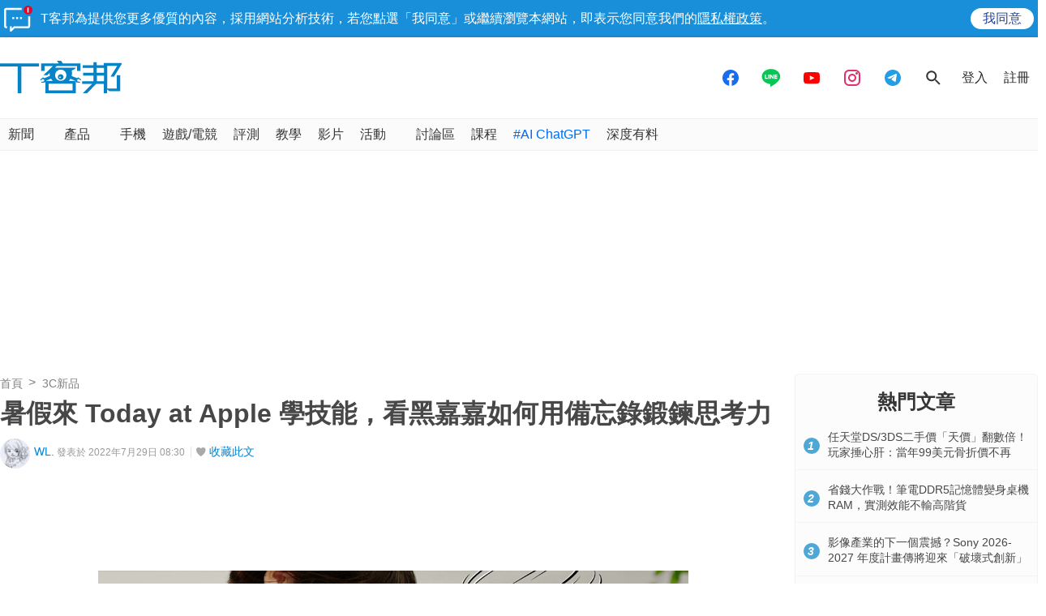

--- FILE ---
content_type: text/html; charset=utf-8
request_url: https://www.techbang.com/posts/98534-summer-vacation-to-today-at-apple-to-learn-skills-see-how
body_size: 41506
content:
<!DOCTYPE html>
<html lang="zh-tw"
      xmlns="http://www.w3.org/1999/xhtml"
      xmlns:og="http://ogp.me/ns#"
      xmlns:fb="http://www.facebook.com/2008/fbml">
<head>
  <meta charset="utf-8">
<script type="text/javascript">window.NREUM||(NREUM={});NREUM.info={"beacon":"bam.nr-data.net","errorBeacon":"bam.nr-data.net","licenseKey":"2eb51382b1","applicationID":"5804857","transactionName":"JVhWTBZXCApTQRgTVhVDSxcXUAsR","queueTime":0,"applicationTime":187,"agent":""}</script>
<script type="text/javascript">(window.NREUM||(NREUM={})).init={ajax:{deny_list:["bam.nr-data.net"]},feature_flags:["soft_nav"]};(window.NREUM||(NREUM={})).loader_config={licenseKey:"2eb51382b1",applicationID:"5804857",browserID:"5804870"};;/*! For license information please see nr-loader-rum-1.308.0.min.js.LICENSE.txt */
(()=>{var e,t,r={163:(e,t,r)=>{"use strict";r.d(t,{j:()=>E});var n=r(384),i=r(1741);var a=r(2555);r(860).K7.genericEvents;const s="experimental.resources",o="register",c=e=>{if(!e||"string"!=typeof e)return!1;try{document.createDocumentFragment().querySelector(e)}catch{return!1}return!0};var d=r(2614),u=r(944),l=r(8122);const f="[data-nr-mask]",g=e=>(0,l.a)(e,(()=>{const e={feature_flags:[],experimental:{allow_registered_children:!1,resources:!1},mask_selector:"*",block_selector:"[data-nr-block]",mask_input_options:{color:!1,date:!1,"datetime-local":!1,email:!1,month:!1,number:!1,range:!1,search:!1,tel:!1,text:!1,time:!1,url:!1,week:!1,textarea:!1,select:!1,password:!0}};return{ajax:{deny_list:void 0,block_internal:!0,enabled:!0,autoStart:!0},api:{get allow_registered_children(){return e.feature_flags.includes(o)||e.experimental.allow_registered_children},set allow_registered_children(t){e.experimental.allow_registered_children=t},duplicate_registered_data:!1},browser_consent_mode:{enabled:!1},distributed_tracing:{enabled:void 0,exclude_newrelic_header:void 0,cors_use_newrelic_header:void 0,cors_use_tracecontext_headers:void 0,allowed_origins:void 0},get feature_flags(){return e.feature_flags},set feature_flags(t){e.feature_flags=t},generic_events:{enabled:!0,autoStart:!0},harvest:{interval:30},jserrors:{enabled:!0,autoStart:!0},logging:{enabled:!0,autoStart:!0},metrics:{enabled:!0,autoStart:!0},obfuscate:void 0,page_action:{enabled:!0},page_view_event:{enabled:!0,autoStart:!0},page_view_timing:{enabled:!0,autoStart:!0},performance:{capture_marks:!1,capture_measures:!1,capture_detail:!0,resources:{get enabled(){return e.feature_flags.includes(s)||e.experimental.resources},set enabled(t){e.experimental.resources=t},asset_types:[],first_party_domains:[],ignore_newrelic:!0}},privacy:{cookies_enabled:!0},proxy:{assets:void 0,beacon:void 0},session:{expiresMs:d.wk,inactiveMs:d.BB},session_replay:{autoStart:!0,enabled:!1,preload:!1,sampling_rate:10,error_sampling_rate:100,collect_fonts:!1,inline_images:!1,fix_stylesheets:!0,mask_all_inputs:!0,get mask_text_selector(){return e.mask_selector},set mask_text_selector(t){c(t)?e.mask_selector="".concat(t,",").concat(f):""===t||null===t?e.mask_selector=f:(0,u.R)(5,t)},get block_class(){return"nr-block"},get ignore_class(){return"nr-ignore"},get mask_text_class(){return"nr-mask"},get block_selector(){return e.block_selector},set block_selector(t){c(t)?e.block_selector+=",".concat(t):""!==t&&(0,u.R)(6,t)},get mask_input_options(){return e.mask_input_options},set mask_input_options(t){t&&"object"==typeof t?e.mask_input_options={...t,password:!0}:(0,u.R)(7,t)}},session_trace:{enabled:!0,autoStart:!0},soft_navigations:{enabled:!0,autoStart:!0},spa:{enabled:!0,autoStart:!0},ssl:void 0,user_actions:{enabled:!0,elementAttributes:["id","className","tagName","type"]}}})());var p=r(6154),m=r(9324);let h=0;const v={buildEnv:m.F3,distMethod:m.Xs,version:m.xv,originTime:p.WN},b={consented:!1},y={appMetadata:{},get consented(){return this.session?.state?.consent||b.consented},set consented(e){b.consented=e},customTransaction:void 0,denyList:void 0,disabled:!1,harvester:void 0,isolatedBacklog:!1,isRecording:!1,loaderType:void 0,maxBytes:3e4,obfuscator:void 0,onerror:void 0,ptid:void 0,releaseIds:{},session:void 0,timeKeeper:void 0,registeredEntities:[],jsAttributesMetadata:{bytes:0},get harvestCount(){return++h}},_=e=>{const t=(0,l.a)(e,y),r=Object.keys(v).reduce((e,t)=>(e[t]={value:v[t],writable:!1,configurable:!0,enumerable:!0},e),{});return Object.defineProperties(t,r)};var w=r(5701);const x=e=>{const t=e.startsWith("http");e+="/",r.p=t?e:"https://"+e};var R=r(7836),k=r(3241);const A={accountID:void 0,trustKey:void 0,agentID:void 0,licenseKey:void 0,applicationID:void 0,xpid:void 0},S=e=>(0,l.a)(e,A),T=new Set;function E(e,t={},r,s){let{init:o,info:c,loader_config:d,runtime:u={},exposed:l=!0}=t;if(!c){const e=(0,n.pV)();o=e.init,c=e.info,d=e.loader_config}e.init=g(o||{}),e.loader_config=S(d||{}),c.jsAttributes??={},p.bv&&(c.jsAttributes.isWorker=!0),e.info=(0,a.D)(c);const f=e.init,m=[c.beacon,c.errorBeacon];T.has(e.agentIdentifier)||(f.proxy.assets&&(x(f.proxy.assets),m.push(f.proxy.assets)),f.proxy.beacon&&m.push(f.proxy.beacon),e.beacons=[...m],function(e){const t=(0,n.pV)();Object.getOwnPropertyNames(i.W.prototype).forEach(r=>{const n=i.W.prototype[r];if("function"!=typeof n||"constructor"===n)return;let a=t[r];e[r]&&!1!==e.exposed&&"micro-agent"!==e.runtime?.loaderType&&(t[r]=(...t)=>{const n=e[r](...t);return a?a(...t):n})})}(e),(0,n.US)("activatedFeatures",w.B)),u.denyList=[...f.ajax.deny_list||[],...f.ajax.block_internal?m:[]],u.ptid=e.agentIdentifier,u.loaderType=r,e.runtime=_(u),T.has(e.agentIdentifier)||(e.ee=R.ee.get(e.agentIdentifier),e.exposed=l,(0,k.W)({agentIdentifier:e.agentIdentifier,drained:!!w.B?.[e.agentIdentifier],type:"lifecycle",name:"initialize",feature:void 0,data:e.config})),T.add(e.agentIdentifier)}},384:(e,t,r)=>{"use strict";r.d(t,{NT:()=>s,US:()=>u,Zm:()=>o,bQ:()=>d,dV:()=>c,pV:()=>l});var n=r(6154),i=r(1863),a=r(1910);const s={beacon:"bam.nr-data.net",errorBeacon:"bam.nr-data.net"};function o(){return n.gm.NREUM||(n.gm.NREUM={}),void 0===n.gm.newrelic&&(n.gm.newrelic=n.gm.NREUM),n.gm.NREUM}function c(){let e=o();return e.o||(e.o={ST:n.gm.setTimeout,SI:n.gm.setImmediate||n.gm.setInterval,CT:n.gm.clearTimeout,XHR:n.gm.XMLHttpRequest,REQ:n.gm.Request,EV:n.gm.Event,PR:n.gm.Promise,MO:n.gm.MutationObserver,FETCH:n.gm.fetch,WS:n.gm.WebSocket},(0,a.i)(...Object.values(e.o))),e}function d(e,t){let r=o();r.initializedAgents??={},t.initializedAt={ms:(0,i.t)(),date:new Date},r.initializedAgents[e]=t}function u(e,t){o()[e]=t}function l(){return function(){let e=o();const t=e.info||{};e.info={beacon:s.beacon,errorBeacon:s.errorBeacon,...t}}(),function(){let e=o();const t=e.init||{};e.init={...t}}(),c(),function(){let e=o();const t=e.loader_config||{};e.loader_config={...t}}(),o()}},782:(e,t,r)=>{"use strict";r.d(t,{T:()=>n});const n=r(860).K7.pageViewTiming},860:(e,t,r)=>{"use strict";r.d(t,{$J:()=>u,K7:()=>c,P3:()=>d,XX:()=>i,Yy:()=>o,df:()=>a,qY:()=>n,v4:()=>s});const n="events",i="jserrors",a="browser/blobs",s="rum",o="browser/logs",c={ajax:"ajax",genericEvents:"generic_events",jserrors:i,logging:"logging",metrics:"metrics",pageAction:"page_action",pageViewEvent:"page_view_event",pageViewTiming:"page_view_timing",sessionReplay:"session_replay",sessionTrace:"session_trace",softNav:"soft_navigations",spa:"spa"},d={[c.pageViewEvent]:1,[c.pageViewTiming]:2,[c.metrics]:3,[c.jserrors]:4,[c.spa]:5,[c.ajax]:6,[c.sessionTrace]:7,[c.softNav]:8,[c.sessionReplay]:9,[c.logging]:10,[c.genericEvents]:11},u={[c.pageViewEvent]:s,[c.pageViewTiming]:n,[c.ajax]:n,[c.spa]:n,[c.softNav]:n,[c.metrics]:i,[c.jserrors]:i,[c.sessionTrace]:a,[c.sessionReplay]:a,[c.logging]:o,[c.genericEvents]:"ins"}},944:(e,t,r)=>{"use strict";r.d(t,{R:()=>i});var n=r(3241);function i(e,t){"function"==typeof console.debug&&(console.debug("New Relic Warning: https://github.com/newrelic/newrelic-browser-agent/blob/main/docs/warning-codes.md#".concat(e),t),(0,n.W)({agentIdentifier:null,drained:null,type:"data",name:"warn",feature:"warn",data:{code:e,secondary:t}}))}},1687:(e,t,r)=>{"use strict";r.d(t,{Ak:()=>d,Ze:()=>f,x3:()=>u});var n=r(3241),i=r(7836),a=r(3606),s=r(860),o=r(2646);const c={};function d(e,t){const r={staged:!1,priority:s.P3[t]||0};l(e),c[e].get(t)||c[e].set(t,r)}function u(e,t){e&&c[e]&&(c[e].get(t)&&c[e].delete(t),p(e,t,!1),c[e].size&&g(e))}function l(e){if(!e)throw new Error("agentIdentifier required");c[e]||(c[e]=new Map)}function f(e="",t="feature",r=!1){if(l(e),!e||!c[e].get(t)||r)return p(e,t);c[e].get(t).staged=!0,g(e)}function g(e){const t=Array.from(c[e]);t.every(([e,t])=>t.staged)&&(t.sort((e,t)=>e[1].priority-t[1].priority),t.forEach(([t])=>{c[e].delete(t),p(e,t)}))}function p(e,t,r=!0){const s=e?i.ee.get(e):i.ee,c=a.i.handlers;if(!s.aborted&&s.backlog&&c){if((0,n.W)({agentIdentifier:e,type:"lifecycle",name:"drain",feature:t}),r){const e=s.backlog[t],r=c[t];if(r){for(let t=0;e&&t<e.length;++t)m(e[t],r);Object.entries(r).forEach(([e,t])=>{Object.values(t||{}).forEach(t=>{t[0]?.on&&t[0]?.context()instanceof o.y&&t[0].on(e,t[1])})})}}s.isolatedBacklog||delete c[t],s.backlog[t]=null,s.emit("drain-"+t,[])}}function m(e,t){var r=e[1];Object.values(t[r]||{}).forEach(t=>{var r=e[0];if(t[0]===r){var n=t[1],i=e[3],a=e[2];n.apply(i,a)}})}},1738:(e,t,r)=>{"use strict";r.d(t,{U:()=>g,Y:()=>f});var n=r(3241),i=r(9908),a=r(1863),s=r(944),o=r(5701),c=r(3969),d=r(8362),u=r(860),l=r(4261);function f(e,t,r,a){const f=a||r;!f||f[e]&&f[e]!==d.d.prototype[e]||(f[e]=function(){(0,i.p)(c.xV,["API/"+e+"/called"],void 0,u.K7.metrics,r.ee),(0,n.W)({agentIdentifier:r.agentIdentifier,drained:!!o.B?.[r.agentIdentifier],type:"data",name:"api",feature:l.Pl+e,data:{}});try{return t.apply(this,arguments)}catch(e){(0,s.R)(23,e)}})}function g(e,t,r,n,s){const o=e.info;null===r?delete o.jsAttributes[t]:o.jsAttributes[t]=r,(s||null===r)&&(0,i.p)(l.Pl+n,[(0,a.t)(),t,r],void 0,"session",e.ee)}},1741:(e,t,r)=>{"use strict";r.d(t,{W:()=>a});var n=r(944),i=r(4261);class a{#e(e,...t){if(this[e]!==a.prototype[e])return this[e](...t);(0,n.R)(35,e)}addPageAction(e,t){return this.#e(i.hG,e,t)}register(e){return this.#e(i.eY,e)}recordCustomEvent(e,t){return this.#e(i.fF,e,t)}setPageViewName(e,t){return this.#e(i.Fw,e,t)}setCustomAttribute(e,t,r){return this.#e(i.cD,e,t,r)}noticeError(e,t){return this.#e(i.o5,e,t)}setUserId(e,t=!1){return this.#e(i.Dl,e,t)}setApplicationVersion(e){return this.#e(i.nb,e)}setErrorHandler(e){return this.#e(i.bt,e)}addRelease(e,t){return this.#e(i.k6,e,t)}log(e,t){return this.#e(i.$9,e,t)}start(){return this.#e(i.d3)}finished(e){return this.#e(i.BL,e)}recordReplay(){return this.#e(i.CH)}pauseReplay(){return this.#e(i.Tb)}addToTrace(e){return this.#e(i.U2,e)}setCurrentRouteName(e){return this.#e(i.PA,e)}interaction(e){return this.#e(i.dT,e)}wrapLogger(e,t,r){return this.#e(i.Wb,e,t,r)}measure(e,t){return this.#e(i.V1,e,t)}consent(e){return this.#e(i.Pv,e)}}},1863:(e,t,r)=>{"use strict";function n(){return Math.floor(performance.now())}r.d(t,{t:()=>n})},1910:(e,t,r)=>{"use strict";r.d(t,{i:()=>a});var n=r(944);const i=new Map;function a(...e){return e.every(e=>{if(i.has(e))return i.get(e);const t="function"==typeof e?e.toString():"",r=t.includes("[native code]"),a=t.includes("nrWrapper");return r||a||(0,n.R)(64,e?.name||t),i.set(e,r),r})}},2555:(e,t,r)=>{"use strict";r.d(t,{D:()=>o,f:()=>s});var n=r(384),i=r(8122);const a={beacon:n.NT.beacon,errorBeacon:n.NT.errorBeacon,licenseKey:void 0,applicationID:void 0,sa:void 0,queueTime:void 0,applicationTime:void 0,ttGuid:void 0,user:void 0,account:void 0,product:void 0,extra:void 0,jsAttributes:{},userAttributes:void 0,atts:void 0,transactionName:void 0,tNamePlain:void 0};function s(e){try{return!!e.licenseKey&&!!e.errorBeacon&&!!e.applicationID}catch(e){return!1}}const o=e=>(0,i.a)(e,a)},2614:(e,t,r)=>{"use strict";r.d(t,{BB:()=>s,H3:()=>n,g:()=>d,iL:()=>c,tS:()=>o,uh:()=>i,wk:()=>a});const n="NRBA",i="SESSION",a=144e5,s=18e5,o={STARTED:"session-started",PAUSE:"session-pause",RESET:"session-reset",RESUME:"session-resume",UPDATE:"session-update"},c={SAME_TAB:"same-tab",CROSS_TAB:"cross-tab"},d={OFF:0,FULL:1,ERROR:2}},2646:(e,t,r)=>{"use strict";r.d(t,{y:()=>n});class n{constructor(e){this.contextId=e}}},2843:(e,t,r)=>{"use strict";r.d(t,{G:()=>a,u:()=>i});var n=r(3878);function i(e,t=!1,r,i){(0,n.DD)("visibilitychange",function(){if(t)return void("hidden"===document.visibilityState&&e());e(document.visibilityState)},r,i)}function a(e,t,r){(0,n.sp)("pagehide",e,t,r)}},3241:(e,t,r)=>{"use strict";r.d(t,{W:()=>a});var n=r(6154);const i="newrelic";function a(e={}){try{n.gm.dispatchEvent(new CustomEvent(i,{detail:e}))}catch(e){}}},3606:(e,t,r)=>{"use strict";r.d(t,{i:()=>a});var n=r(9908);a.on=s;var i=a.handlers={};function a(e,t,r,a){s(a||n.d,i,e,t,r)}function s(e,t,r,i,a){a||(a="feature"),e||(e=n.d);var s=t[a]=t[a]||{};(s[r]=s[r]||[]).push([e,i])}},3878:(e,t,r)=>{"use strict";function n(e,t){return{capture:e,passive:!1,signal:t}}function i(e,t,r=!1,i){window.addEventListener(e,t,n(r,i))}function a(e,t,r=!1,i){document.addEventListener(e,t,n(r,i))}r.d(t,{DD:()=>a,jT:()=>n,sp:()=>i})},3969:(e,t,r)=>{"use strict";r.d(t,{TZ:()=>n,XG:()=>o,rs:()=>i,xV:()=>s,z_:()=>a});const n=r(860).K7.metrics,i="sm",a="cm",s="storeSupportabilityMetrics",o="storeEventMetrics"},4234:(e,t,r)=>{"use strict";r.d(t,{W:()=>a});var n=r(7836),i=r(1687);class a{constructor(e,t){this.agentIdentifier=e,this.ee=n.ee.get(e),this.featureName=t,this.blocked=!1}deregisterDrain(){(0,i.x3)(this.agentIdentifier,this.featureName)}}},4261:(e,t,r)=>{"use strict";r.d(t,{$9:()=>d,BL:()=>o,CH:()=>g,Dl:()=>_,Fw:()=>y,PA:()=>h,Pl:()=>n,Pv:()=>k,Tb:()=>l,U2:()=>a,V1:()=>R,Wb:()=>x,bt:()=>b,cD:()=>v,d3:()=>w,dT:()=>c,eY:()=>p,fF:()=>f,hG:()=>i,k6:()=>s,nb:()=>m,o5:()=>u});const n="api-",i="addPageAction",a="addToTrace",s="addRelease",o="finished",c="interaction",d="log",u="noticeError",l="pauseReplay",f="recordCustomEvent",g="recordReplay",p="register",m="setApplicationVersion",h="setCurrentRouteName",v="setCustomAttribute",b="setErrorHandler",y="setPageViewName",_="setUserId",w="start",x="wrapLogger",R="measure",k="consent"},5289:(e,t,r)=>{"use strict";r.d(t,{GG:()=>s,Qr:()=>c,sB:()=>o});var n=r(3878),i=r(6389);function a(){return"undefined"==typeof document||"complete"===document.readyState}function s(e,t){if(a())return e();const r=(0,i.J)(e),s=setInterval(()=>{a()&&(clearInterval(s),r())},500);(0,n.sp)("load",r,t)}function o(e){if(a())return e();(0,n.DD)("DOMContentLoaded",e)}function c(e){if(a())return e();(0,n.sp)("popstate",e)}},5607:(e,t,r)=>{"use strict";r.d(t,{W:()=>n});const n=(0,r(9566).bz)()},5701:(e,t,r)=>{"use strict";r.d(t,{B:()=>a,t:()=>s});var n=r(3241);const i=new Set,a={};function s(e,t){const r=t.agentIdentifier;a[r]??={},e&&"object"==typeof e&&(i.has(r)||(t.ee.emit("rumresp",[e]),a[r]=e,i.add(r),(0,n.W)({agentIdentifier:r,loaded:!0,drained:!0,type:"lifecycle",name:"load",feature:void 0,data:e})))}},6154:(e,t,r)=>{"use strict";r.d(t,{OF:()=>c,RI:()=>i,WN:()=>u,bv:()=>a,eN:()=>l,gm:()=>s,mw:()=>o,sb:()=>d});var n=r(1863);const i="undefined"!=typeof window&&!!window.document,a="undefined"!=typeof WorkerGlobalScope&&("undefined"!=typeof self&&self instanceof WorkerGlobalScope&&self.navigator instanceof WorkerNavigator||"undefined"!=typeof globalThis&&globalThis instanceof WorkerGlobalScope&&globalThis.navigator instanceof WorkerNavigator),s=i?window:"undefined"!=typeof WorkerGlobalScope&&("undefined"!=typeof self&&self instanceof WorkerGlobalScope&&self||"undefined"!=typeof globalThis&&globalThis instanceof WorkerGlobalScope&&globalThis),o=Boolean("hidden"===s?.document?.visibilityState),c=/iPad|iPhone|iPod/.test(s.navigator?.userAgent),d=c&&"undefined"==typeof SharedWorker,u=((()=>{const e=s.navigator?.userAgent?.match(/Firefox[/\s](\d+\.\d+)/);Array.isArray(e)&&e.length>=2&&e[1]})(),Date.now()-(0,n.t)()),l=()=>"undefined"!=typeof PerformanceNavigationTiming&&s?.performance?.getEntriesByType("navigation")?.[0]?.responseStart},6389:(e,t,r)=>{"use strict";function n(e,t=500,r={}){const n=r?.leading||!1;let i;return(...r)=>{n&&void 0===i&&(e.apply(this,r),i=setTimeout(()=>{i=clearTimeout(i)},t)),n||(clearTimeout(i),i=setTimeout(()=>{e.apply(this,r)},t))}}function i(e){let t=!1;return(...r)=>{t||(t=!0,e.apply(this,r))}}r.d(t,{J:()=>i,s:()=>n})},6630:(e,t,r)=>{"use strict";r.d(t,{T:()=>n});const n=r(860).K7.pageViewEvent},7699:(e,t,r)=>{"use strict";r.d(t,{It:()=>a,KC:()=>o,No:()=>i,qh:()=>s});var n=r(860);const i=16e3,a=1e6,s="SESSION_ERROR",o={[n.K7.logging]:!0,[n.K7.genericEvents]:!1,[n.K7.jserrors]:!1,[n.K7.ajax]:!1}},7836:(e,t,r)=>{"use strict";r.d(t,{P:()=>o,ee:()=>c});var n=r(384),i=r(8990),a=r(2646),s=r(5607);const o="nr@context:".concat(s.W),c=function e(t,r){var n={},s={},u={},l=!1;try{l=16===r.length&&d.initializedAgents?.[r]?.runtime.isolatedBacklog}catch(e){}var f={on:p,addEventListener:p,removeEventListener:function(e,t){var r=n[e];if(!r)return;for(var i=0;i<r.length;i++)r[i]===t&&r.splice(i,1)},emit:function(e,r,n,i,a){!1!==a&&(a=!0);if(c.aborted&&!i)return;t&&a&&t.emit(e,r,n);var o=g(n);m(e).forEach(e=>{e.apply(o,r)});var d=v()[s[e]];d&&d.push([f,e,r,o]);return o},get:h,listeners:m,context:g,buffer:function(e,t){const r=v();if(t=t||"feature",f.aborted)return;Object.entries(e||{}).forEach(([e,n])=>{s[n]=t,t in r||(r[t]=[])})},abort:function(){f._aborted=!0,Object.keys(f.backlog).forEach(e=>{delete f.backlog[e]})},isBuffering:function(e){return!!v()[s[e]]},debugId:r,backlog:l?{}:t&&"object"==typeof t.backlog?t.backlog:{},isolatedBacklog:l};return Object.defineProperty(f,"aborted",{get:()=>{let e=f._aborted||!1;return e||(t&&(e=t.aborted),e)}}),f;function g(e){return e&&e instanceof a.y?e:e?(0,i.I)(e,o,()=>new a.y(o)):new a.y(o)}function p(e,t){n[e]=m(e).concat(t)}function m(e){return n[e]||[]}function h(t){return u[t]=u[t]||e(f,t)}function v(){return f.backlog}}(void 0,"globalEE"),d=(0,n.Zm)();d.ee||(d.ee=c)},8122:(e,t,r)=>{"use strict";r.d(t,{a:()=>i});var n=r(944);function i(e,t){try{if(!e||"object"!=typeof e)return(0,n.R)(3);if(!t||"object"!=typeof t)return(0,n.R)(4);const r=Object.create(Object.getPrototypeOf(t),Object.getOwnPropertyDescriptors(t)),a=0===Object.keys(r).length?e:r;for(let s in a)if(void 0!==e[s])try{if(null===e[s]){r[s]=null;continue}Array.isArray(e[s])&&Array.isArray(t[s])?r[s]=Array.from(new Set([...e[s],...t[s]])):"object"==typeof e[s]&&"object"==typeof t[s]?r[s]=i(e[s],t[s]):r[s]=e[s]}catch(e){r[s]||(0,n.R)(1,e)}return r}catch(e){(0,n.R)(2,e)}}},8362:(e,t,r)=>{"use strict";r.d(t,{d:()=>a});var n=r(9566),i=r(1741);class a extends i.W{agentIdentifier=(0,n.LA)(16)}},8374:(e,t,r)=>{r.nc=(()=>{try{return document?.currentScript?.nonce}catch(e){}return""})()},8990:(e,t,r)=>{"use strict";r.d(t,{I:()=>i});var n=Object.prototype.hasOwnProperty;function i(e,t,r){if(n.call(e,t))return e[t];var i=r();if(Object.defineProperty&&Object.keys)try{return Object.defineProperty(e,t,{value:i,writable:!0,enumerable:!1}),i}catch(e){}return e[t]=i,i}},9324:(e,t,r)=>{"use strict";r.d(t,{F3:()=>i,Xs:()=>a,xv:()=>n});const n="1.308.0",i="PROD",a="CDN"},9566:(e,t,r)=>{"use strict";r.d(t,{LA:()=>o,bz:()=>s});var n=r(6154);const i="xxxxxxxx-xxxx-4xxx-yxxx-xxxxxxxxxxxx";function a(e,t){return e?15&e[t]:16*Math.random()|0}function s(){const e=n.gm?.crypto||n.gm?.msCrypto;let t,r=0;return e&&e.getRandomValues&&(t=e.getRandomValues(new Uint8Array(30))),i.split("").map(e=>"x"===e?a(t,r++).toString(16):"y"===e?(3&a()|8).toString(16):e).join("")}function o(e){const t=n.gm?.crypto||n.gm?.msCrypto;let r,i=0;t&&t.getRandomValues&&(r=t.getRandomValues(new Uint8Array(e)));const s=[];for(var o=0;o<e;o++)s.push(a(r,i++).toString(16));return s.join("")}},9908:(e,t,r)=>{"use strict";r.d(t,{d:()=>n,p:()=>i});var n=r(7836).ee.get("handle");function i(e,t,r,i,a){a?(a.buffer([e],i),a.emit(e,t,r)):(n.buffer([e],i),n.emit(e,t,r))}}},n={};function i(e){var t=n[e];if(void 0!==t)return t.exports;var a=n[e]={exports:{}};return r[e](a,a.exports,i),a.exports}i.m=r,i.d=(e,t)=>{for(var r in t)i.o(t,r)&&!i.o(e,r)&&Object.defineProperty(e,r,{enumerable:!0,get:t[r]})},i.f={},i.e=e=>Promise.all(Object.keys(i.f).reduce((t,r)=>(i.f[r](e,t),t),[])),i.u=e=>"nr-rum-1.308.0.min.js",i.o=(e,t)=>Object.prototype.hasOwnProperty.call(e,t),e={},t="NRBA-1.308.0.PROD:",i.l=(r,n,a,s)=>{if(e[r])e[r].push(n);else{var o,c;if(void 0!==a)for(var d=document.getElementsByTagName("script"),u=0;u<d.length;u++){var l=d[u];if(l.getAttribute("src")==r||l.getAttribute("data-webpack")==t+a){o=l;break}}if(!o){c=!0;var f={296:"sha512-+MIMDsOcckGXa1EdWHqFNv7P+JUkd5kQwCBr3KE6uCvnsBNUrdSt4a/3/L4j4TxtnaMNjHpza2/erNQbpacJQA=="};(o=document.createElement("script")).charset="utf-8",i.nc&&o.setAttribute("nonce",i.nc),o.setAttribute("data-webpack",t+a),o.src=r,0!==o.src.indexOf(window.location.origin+"/")&&(o.crossOrigin="anonymous"),f[s]&&(o.integrity=f[s])}e[r]=[n];var g=(t,n)=>{o.onerror=o.onload=null,clearTimeout(p);var i=e[r];if(delete e[r],o.parentNode&&o.parentNode.removeChild(o),i&&i.forEach(e=>e(n)),t)return t(n)},p=setTimeout(g.bind(null,void 0,{type:"timeout",target:o}),12e4);o.onerror=g.bind(null,o.onerror),o.onload=g.bind(null,o.onload),c&&document.head.appendChild(o)}},i.r=e=>{"undefined"!=typeof Symbol&&Symbol.toStringTag&&Object.defineProperty(e,Symbol.toStringTag,{value:"Module"}),Object.defineProperty(e,"__esModule",{value:!0})},i.p="https://js-agent.newrelic.com/",(()=>{var e={374:0,840:0};i.f.j=(t,r)=>{var n=i.o(e,t)?e[t]:void 0;if(0!==n)if(n)r.push(n[2]);else{var a=new Promise((r,i)=>n=e[t]=[r,i]);r.push(n[2]=a);var s=i.p+i.u(t),o=new Error;i.l(s,r=>{if(i.o(e,t)&&(0!==(n=e[t])&&(e[t]=void 0),n)){var a=r&&("load"===r.type?"missing":r.type),s=r&&r.target&&r.target.src;o.message="Loading chunk "+t+" failed: ("+a+": "+s+")",o.name="ChunkLoadError",o.type=a,o.request=s,n[1](o)}},"chunk-"+t,t)}};var t=(t,r)=>{var n,a,[s,o,c]=r,d=0;if(s.some(t=>0!==e[t])){for(n in o)i.o(o,n)&&(i.m[n]=o[n]);if(c)c(i)}for(t&&t(r);d<s.length;d++)a=s[d],i.o(e,a)&&e[a]&&e[a][0](),e[a]=0},r=self["webpackChunk:NRBA-1.308.0.PROD"]=self["webpackChunk:NRBA-1.308.0.PROD"]||[];r.forEach(t.bind(null,0)),r.push=t.bind(null,r.push.bind(r))})(),(()=>{"use strict";i(8374);var e=i(8362),t=i(860);const r=Object.values(t.K7);var n=i(163);var a=i(9908),s=i(1863),o=i(4261),c=i(1738);var d=i(1687),u=i(4234),l=i(5289),f=i(6154),g=i(944),p=i(384);const m=e=>f.RI&&!0===e?.privacy.cookies_enabled;function h(e){return!!(0,p.dV)().o.MO&&m(e)&&!0===e?.session_trace.enabled}var v=i(6389),b=i(7699);class y extends u.W{constructor(e,t){super(e.agentIdentifier,t),this.agentRef=e,this.abortHandler=void 0,this.featAggregate=void 0,this.loadedSuccessfully=void 0,this.onAggregateImported=new Promise(e=>{this.loadedSuccessfully=e}),this.deferred=Promise.resolve(),!1===e.init[this.featureName].autoStart?this.deferred=new Promise((t,r)=>{this.ee.on("manual-start-all",(0,v.J)(()=>{(0,d.Ak)(e.agentIdentifier,this.featureName),t()}))}):(0,d.Ak)(e.agentIdentifier,t)}importAggregator(e,t,r={}){if(this.featAggregate)return;const n=async()=>{let n;await this.deferred;try{if(m(e.init)){const{setupAgentSession:t}=await i.e(296).then(i.bind(i,3305));n=t(e)}}catch(e){(0,g.R)(20,e),this.ee.emit("internal-error",[e]),(0,a.p)(b.qh,[e],void 0,this.featureName,this.ee)}try{if(!this.#t(this.featureName,n,e.init))return(0,d.Ze)(this.agentIdentifier,this.featureName),void this.loadedSuccessfully(!1);const{Aggregate:i}=await t();this.featAggregate=new i(e,r),e.runtime.harvester.initializedAggregates.push(this.featAggregate),this.loadedSuccessfully(!0)}catch(e){(0,g.R)(34,e),this.abortHandler?.(),(0,d.Ze)(this.agentIdentifier,this.featureName,!0),this.loadedSuccessfully(!1),this.ee&&this.ee.abort()}};f.RI?(0,l.GG)(()=>n(),!0):n()}#t(e,r,n){if(this.blocked)return!1;switch(e){case t.K7.sessionReplay:return h(n)&&!!r;case t.K7.sessionTrace:return!!r;default:return!0}}}var _=i(6630),w=i(2614),x=i(3241);class R extends y{static featureName=_.T;constructor(e){var t;super(e,_.T),this.setupInspectionEvents(e.agentIdentifier),t=e,(0,c.Y)(o.Fw,function(e,r){"string"==typeof e&&("/"!==e.charAt(0)&&(e="/"+e),t.runtime.customTransaction=(r||"http://custom.transaction")+e,(0,a.p)(o.Pl+o.Fw,[(0,s.t)()],void 0,void 0,t.ee))},t),this.importAggregator(e,()=>i.e(296).then(i.bind(i,3943)))}setupInspectionEvents(e){const t=(t,r)=>{t&&(0,x.W)({agentIdentifier:e,timeStamp:t.timeStamp,loaded:"complete"===t.target.readyState,type:"window",name:r,data:t.target.location+""})};(0,l.sB)(e=>{t(e,"DOMContentLoaded")}),(0,l.GG)(e=>{t(e,"load")}),(0,l.Qr)(e=>{t(e,"navigate")}),this.ee.on(w.tS.UPDATE,(t,r)=>{(0,x.W)({agentIdentifier:e,type:"lifecycle",name:"session",data:r})})}}class k extends e.d{constructor(e){var t;(super(),f.gm)?(this.features={},(0,p.bQ)(this.agentIdentifier,this),this.desiredFeatures=new Set(e.features||[]),this.desiredFeatures.add(R),(0,n.j)(this,e,e.loaderType||"agent"),t=this,(0,c.Y)(o.cD,function(e,r,n=!1){if("string"==typeof e){if(["string","number","boolean"].includes(typeof r)||null===r)return(0,c.U)(t,e,r,o.cD,n);(0,g.R)(40,typeof r)}else(0,g.R)(39,typeof e)},t),function(e){(0,c.Y)(o.Dl,function(t,r=!1){if("string"!=typeof t&&null!==t)return void(0,g.R)(41,typeof t);const n=e.info.jsAttributes["enduser.id"];r&&null!=n&&n!==t?(0,a.p)(o.Pl+"setUserIdAndResetSession",[t],void 0,"session",e.ee):(0,c.U)(e,"enduser.id",t,o.Dl,!0)},e)}(this),function(e){(0,c.Y)(o.nb,function(t){if("string"==typeof t||null===t)return(0,c.U)(e,"application.version",t,o.nb,!1);(0,g.R)(42,typeof t)},e)}(this),function(e){(0,c.Y)(o.d3,function(){e.ee.emit("manual-start-all")},e)}(this),function(e){(0,c.Y)(o.Pv,function(t=!0){if("boolean"==typeof t){if((0,a.p)(o.Pl+o.Pv,[t],void 0,"session",e.ee),e.runtime.consented=t,t){const t=e.features.page_view_event;t.onAggregateImported.then(e=>{const r=t.featAggregate;e&&!r.sentRum&&r.sendRum()})}}else(0,g.R)(65,typeof t)},e)}(this),this.run()):(0,g.R)(21)}get config(){return{info:this.info,init:this.init,loader_config:this.loader_config,runtime:this.runtime}}get api(){return this}run(){try{const e=function(e){const t={};return r.forEach(r=>{t[r]=!!e[r]?.enabled}),t}(this.init),n=[...this.desiredFeatures];n.sort((e,r)=>t.P3[e.featureName]-t.P3[r.featureName]),n.forEach(r=>{if(!e[r.featureName]&&r.featureName!==t.K7.pageViewEvent)return;if(r.featureName===t.K7.spa)return void(0,g.R)(67);const n=function(e){switch(e){case t.K7.ajax:return[t.K7.jserrors];case t.K7.sessionTrace:return[t.K7.ajax,t.K7.pageViewEvent];case t.K7.sessionReplay:return[t.K7.sessionTrace];case t.K7.pageViewTiming:return[t.K7.pageViewEvent];default:return[]}}(r.featureName).filter(e=>!(e in this.features));n.length>0&&(0,g.R)(36,{targetFeature:r.featureName,missingDependencies:n}),this.features[r.featureName]=new r(this)})}catch(e){(0,g.R)(22,e);for(const e in this.features)this.features[e].abortHandler?.();const t=(0,p.Zm)();delete t.initializedAgents[this.agentIdentifier]?.features,delete this.sharedAggregator;return t.ee.get(this.agentIdentifier).abort(),!1}}}var A=i(2843),S=i(782);class T extends y{static featureName=S.T;constructor(e){super(e,S.T),f.RI&&((0,A.u)(()=>(0,a.p)("docHidden",[(0,s.t)()],void 0,S.T,this.ee),!0),(0,A.G)(()=>(0,a.p)("winPagehide",[(0,s.t)()],void 0,S.T,this.ee)),this.importAggregator(e,()=>i.e(296).then(i.bind(i,2117))))}}var E=i(3969);class I extends y{static featureName=E.TZ;constructor(e){super(e,E.TZ),f.RI&&document.addEventListener("securitypolicyviolation",e=>{(0,a.p)(E.xV,["Generic/CSPViolation/Detected"],void 0,this.featureName,this.ee)}),this.importAggregator(e,()=>i.e(296).then(i.bind(i,9623)))}}new k({features:[R,T,I],loaderType:"lite"})})()})();</script>
  <meta name="viewport" content="width=device-width, initial-scale=1"/>
  <meta property="fb:pages" content="161676900673">
  <title>暑假來 Today at Apple 學技能，看黑嘉嘉如何用備忘錄鍛鍊思考力 | T客邦</title>
  <meta name="description" content="在八月的 Today at Apple 推出一系列免費課程，教 Mac 及 iPad 新鮮人製作簡報和筆電，也邀請黑嘉嘉分享活用備忘錄。" />
  <meta name="keywords" content="3C新品,新聞,today at apple,黑嘉嘉,Apple,##linerss" />
  <meta name="robots" content="max-image-preview:large">
  <link rel="canonical" href="https://www.techbang.com/posts/98534-summer-vacation-to-today-at-apple-to-learn-skills-see-how" />
  <link rel="amphtml" href="https://www.techbang.com/posts/98534-summer-vacation-to-today-at-apple-to-learn-skills-see-how.amp" />
  <link rel="alternate" type="application/rss+xml" title="T客邦 - 全站文章 RSS" href="https://feeds.feedburner.com/techbang/daily" />
  <link rel="shortcut icon" href="/favicon.ico">
  <link href="/techbang-ip.png" rel="apple-touch-icon" />
  <link href="/techbang-ip4.png" rel="apple-touch-icon" />
  <link href="/techbang-ipad.png" rel="apple-touch-icon" />

  <meta name="application-name" content="T客邦 techbang"/>
  <meta name="msapplication-TileColor" content="#00adef"/>
  <meta name="msapplication-TileImage" content="https://cdn0.techbang.com/assets/65b0c3c6-c701-45ed-bca3-1976fc849678-7ee2e27d00e5fe3c83082ef37e4c077359c62e6e17eff72283a8c48cd4af4488.png"/>

  <link rel="stylesheet" media="screen" href="https://cdn2.techbang.com/assets/application-a442db67e608dd19205197e54fa91f4f14cfbd5f3f6098501eb331d5e4128e91.css" />
  

  <meta name="csrf-param" content="authenticity_token" />
<meta name="csrf-token" content="cShaCytMfJIO8+y7CAKFUZdLXfAuVjfLgwI62jSstOEpHekZr8wSLV7zz+T1JD99ld7G7QyryOciomteRR5Sjg==" />

  <meta property="og:title" content="暑假來 Today at Apple 學技能，看黑嘉嘉如何用備忘錄鍛鍊思考力"><meta property="og:description" content="在八月的 Today at Apple 推出一系列免費課程，教 Mac 及 iPad 新鮮人製作簡報和筆電，也邀請黑嘉嘉分享活用備忘錄。"><meta property="og:type" content="article"><meta property="og:image" content="https://cdn0.techbang.com/system/excerpt_images/98534/original/9308edb52effac86a81a717d20a9c94c.jpg?1658991727"><meta property="og:url" content="https://www.techbang.com/posts/98534-summer-vacation-to-today-at-apple-to-learn-skills-see-how"><meta property="article:publisher" content="https://www.facebook.com/TKbang" />
<meta property="article:author" content="https://www.facebook.com/TKbang" />
<meta property="article:published_time" content="2022-07-29T00:30:00Z">

  <meta property="dable:image" content="https://cdn0.techbang.com/system/excerpt_images/98534/special_headline/9308edb52effac86a81a717d20a9c94c.jpg?1658991727">  <meta property="dable:item_id" content="98534">
    <meta name="popIn_certification" content=non_adult>

  
  

  

  

  <meta property="og:site_name" content="T客邦">
<meta property="fb:app_id" content="258434103148">
<meta name="twitter:card" content="summary_large_image" />
<meta name="twitter:site" content="@techbang" />

  <script type="application/javascript" src="//anymind360.com/js/6237/ats.js"></script>


  <script src="https://s.techbang.com/login?_=1769980756&amp;gateway=1&amp;service=https%3A%2F%2Fwww.techbang.com%2Fsession%2Fsync.js%3Flogin%3D" async="async"></script>
  <!--[if lt IE 9]><script src="https://cdn2.techbang.com/assets/shims/html5shiv-db0cbab303cdcc0326e74a0de2ac38f51830d73090b0874423d5ac082cc671ec.js"></script><![endif]-->

  <script>
  document.addEventListener('DOMContentLoaded', function() {
    if ($("#dablewidget_BoxPzro8").length) {
      var dable_section_height = $("#dablewidget_BoxPzro8").offset().top,
          enable_scroll_load = true,
          load_dable_js = function(){
                            (function(d,a,b,l,e,_) {
                            d[b]=d[b]||function(){(d[b].q=d[b].q||[]).push(arguments)};e=a.createElement(l);
                            e.async=1;e.charset='utf-8';e.src='//static.dable.io/dist/plugin.min.js';
                            _=a.getElementsByTagName(l)[0];_.parentNode.insertBefore(e,_);
                            })(window,document,'dable','script');
                            dable('setService', 'techbang.com');
                            dable('sendLog');
                          };

      $(window).scroll(function(){
        if (enable_scroll_load && dable_section_height - $(window).scrollTop() < 1300) {
          load_dable_js();
          enable_scroll_load = false;
        }
      });
    }
  })
</script>

      <script>
//<![CDATA[
function load_gpt(){var e=document.createElement("script");e.async=!0,e.type="text/Javascript",e.src="https://www.googletagservices.com/tag/js/gpt.js";var t=document.getElementsByTagName("script")[0];t.parentNode.insertBefore(e,t)}var googletag=googletag||{};googletag.cmd=googletag.cmd||[];var enable_scroll_load=!0;/Mobi/.test(navigator.userAgent)?document.addEventListener("scroll",function(){enable_scroll_load&&(load_gpt(),enable_scroll_load=!1)}):load_gpt();var create_cookie=function(e,t,n){var o,l=new Date;n=n||1,l.setTime(l.getTime()+24*n*60*60*1e3),o="; expires="+l.toGMTString(),document.cookie=escape(e)+"="+escape(t)+o+"; path=/"},read_cookie=function(e){e=escape(e)+"=";for(var t=document.cookie.split(";"),n=0;n<t.length;n++){for(var o=t[n];" "===o.charAt(0);)o=o.substring(1,o.length);if(0===o.indexOf(e))return unescape(o.substring(e.length,o.length))}return null},dfp_crazy_ads_render=function(e){var t,n=!1,o=0,l=function(){var e=document.querySelectorAll("#crazy_ad_big > div")[0];if(void 0!==e||null!=e){var n=document.createElement("a");n.id="crazyad_close_button",n.innerHTML="\u95dc\u9589\u5ee3\u544a",n.style.position="absolute",n.style.zIndex="3",n.style.right="5px",n.style.marginTop="5px",n.style.color="#fff",n.style.fontSize="14px",n.style.cursor="pointer",n.style.backgroundColor="rgba(0,0,0,0.7)",n.style.padding="5px",n.addEventListener("click",function(){var e=document.getElementById("crazy_ad_big"),n=document.getElementById("crazyad_open_button");e.style.display="none",n.style.display="block",this.style.display="none",this.dataset.settimeout="Y",null!=t&&clearInterval(t)}),e.insertBefore(n,e.firstChild)}},a=function(){var e=document.querySelectorAll("#crazy_ad_small > div")[0];if(void 0!==e||null!=e){var t=document.createElement("a");t.id="crazyad_open_button",t.innerHTML="\u5c55\u958b\u5ee3\u544a",t.style.position="absolute",t.style.zIndex="3",t.style.right="315px",t.style.marginTop="5px",t.style.color="#fff",t.style.fontSize="14px",t.style.cursor="pointer",t.style.backgroundColor="rgba(0,0,0,0.7)",t.style.padding="5px",t.addEventListener("click",function(){var e=document.getElementById("crazy_ad_big"),t=document.getElementById("crazyad_close_button");e.style.display="block",t.style.display="block",this.style.display="none"}),e.insertBefore(t,e.firstChild)}};if(0==o&&e.classList.contains("crazy-ads")){o=1,l(),a();new Date;var s=e.dataset.resource,i=e.dataset.type,r="";r=null==s?window.location.hostname.replace(".","_")+"_"+i:s+"_"+i,null==read_cookie(r)&&(create_cookie(r,!0),n=!0);var c=document.getElementById("crazy_ad_big"),d=(c=document.getElementById("crazy_ad_big"),document.getElementById("crazyad_close_button")),u=document.getElementById("crazyad_open_button");if(1==n){if(c.style.display="block",d.style.display="block",u.style.display="none","Y"!=d.dataset.settimeout){var m=0;t=setInterval(function(){m+=1,c.style.display="none",d.style.display="none",u.style.display="block",1==m&&clearInterval(t)},12e3)}}else c.style.display="none",d.style.display="none"}},dfp_mobile_full_render=function(e,t){var n=!1,o=function(e,t=null){n=!0,e.addEventListener("click",function(){this.parentNode.remove(),t&&t.click()})},l=function(n=null){var l=(document.documentElement.clientWidth-t.size[0])/2,a=document.getElementsByClassName("mobile_full_ads_close")[0];a.style.right=l+"px",a.style.backgroundPositionX="right",e.parentNode.style.display="block",a.style.display="block",o(a,n)};let a=function(t=null){let n=function(e){e&&e.click()};if(!s.contentDocument)return n(t),!1;let o=s.contentDocument.getElementsByClassName("adsbyfalcon").length>0,a=e.getElementsByClassName("scupioadslot").length>0,r=s.contentDocument.getElementById("nextAD"),c=s.contentDocument.getElementById("vm5ad-js-sdk"),d=s.contentDocument.getElementsByTagName("img").length>0;if(a||o){var u=document.createElement("div"),m=s.contentDocument.body.childNodes;for(i=0;i<m.length;i++)if("SCRIPT"==m[i].nodeName){if(m[i].src.length>0){var y=document.createElement("script");y.type="text/javascript",y.src=m[i].src,u.appendChild(y)}}else if("A"==m[i].nodeName&&0!=m[i].getAttribute("src")){var g=document.createElement("script");g.setAttribute("async",""),g.src=m[i].getAttribute("src"),u.appendChild(g)}else{var f=m[i].cloneNode(!0);u.appendChild(f)}document.body.appendChild(u)}else if(r){$(s.contentDocument).on("DOMNodeInserted",ad2Listener=function(e){p(e)}),s.contentWindow.addEventListener("message",clickforceListener=function(e){_(e)});function p(e){e.target.querySelector("img[src='https://content.ad2iction.com/mediascroll/logo.jpg']")&&(l(t),b(),v())}function _(e){"pop_ads=0"===e.data?(v(),b()):"pop_ads=1"===e.data&&(l(t),v(),b())}function v(){s.contentWindow.removeEventListener("message",clickforceListener)}function b(){$(s.contentDocument).off("DOMNodeInserted",ad2Listener)}}else if(c){var h=new MutationObserver(function(e){e.forEach(function(){l(t),k(),h.disconnect()})});s.contentDocument.addEventListener("DOMNodeInserted",vmfiveListener=function(e){E(e)});function E(){var e=s.contentDocument.getElementsByClassName("vmadsdk-ad-remote")[0];e&&h.observe(e,{attributes:!0,attributeFilter:["style"]})}function k(){s.contentDocument.removeEventListener("DOMNodeInserted",vmfiveListener)}}else if(d){var x=function(e){var t=$.Deferred(),n=new Image;return n.onload=function(){t.resolve()},n.src=e,t.promise()};t&&s.contentDocument.getElementsByTagName("img")[0].addEventListener("click",function(){history.pushState({url:t.href},"","")});var B=x(s.contentDocument.getElementsByTagName("img")[0].src);$.when.apply(null,B).done(function(){l(t)})}else{I();function I(){s.contentDocument.querySelector("iframe[id^='frame-innity']")||L()}function L(){l(t)}}(document.querySelectorAll(".mobile_full_ads_close").length<=0||document.querySelectorAll(".mobile_full_ads_close")[0].style.length<=0)&&n(t)};if(e.classList.contains("mobile-full")){var s=document.getElementById("google_ads_iframe_"+e.dataset.unit+"_0");history.state&&history.state.url&&window.location.replace(history.state.url),document.querySelectorAll(".article a").forEach(function(e){e.addEventListener("click",function(e){e.preventDefault();let t=document.createElement("a");t.href=this.href,"_blank"===this.getAttribute("target")&&(t.target="_blank"),document.body.appendChild(t),n?t.click():a(t)},!1)})}},dfp_gold_text_render=function(e){if(e.classList.contains("gold-text")){var t=e.dataset.color,n=e.dataset.unit,o=document.getElementById("google_ads_iframe_"+n+"_0").contentDocument;o.getElementsByTagName("body")[0].style.cssText="text-align: center; line-height: 30px;",0!=o.getElementsByTagName("a").length&&(o.getElementsByTagName("a")[0].style.cssText="text-decoration: none;"),0!=o.getElementsByTagName("span").length&&(o.getElementsByTagName("span")[0].style.cssText="color: "+t+";")}},dfp_close_btn_render=function(e){if(e.classList.contains("close-btn")&&document.getElementById("google_ads_iframe_"+e.dataset.unit+"_0").src.length>0){var t=document.getElementById(e.id);t.style.display="none",window.addEventListener("message",ytIframeListener=function(e){n(e)});function n(e){"yt_iframe=1"===e.data&&($(t).slideToggle(700),o(),l())}function o(){var e=a(),n=t.querySelector("iframe");t.insertBefore(e,t.firstChild),e.addEventListener("click",function(){function e(){"none"==t.style.display&&(n.remove(),clearInterval(o))}$(t).slideToggle(700),this.style.display="none";var o=setInterval(function(){e()},1e3)})}function l(){window.removeEventListener("message",ytIframeListener)}function a(){var e=document.createElement("a");return e.id="dfp_close_button",e.innerHTML="\u95dc\u9589\u5ee3\u544a",e.style.position="absolute",e.style.height="30px",e.style.lineHeight="30px",e.style.right="-5px",e.style.top="-5px",e.style.margin="5px",e.style.padding="0 5px",e.style.cursor="pointer",e.style.background="rgba(6, 6, 6, 0.3)",e.style.color="#fff",e.style.textAlign="center",e.style.border="1px solid",e}}};googletag.cmd.push(function(){googletag.pubads().addEventListener("slotRenderEnded",function(e){var t=e.slot.getSlotElementId(),n=document.getElementById(t);void 0!==n&&null!=n&&0==e.isEmpty&&(dfp_gold_text_render(n,e),dfp_mobile_full_render(n,e),dfp_close_btn_render(n,e),dfp_crazy_ads_render(n,e))})}),window.closeFullAD=function(){$(".mobile_full_ads").remove()};
//]]>
</script>

    <script type='text/javascript'> googletag.cmd.push(function() { googletag.defineSlot("/1067003/techbang_i_p_970x90", [[970, 100], [970, 90]], "dfp-middle_techbang_desktop_2") .setCollapseEmptyDiv(true) .addService(googletag.pubads()); googletag.defineSlot("/1067003/techbang_i_r_300x100_1", [[300, 100]], "dfp-sidebar_techbang_desktop_4") .setCollapseEmptyDiv(true) .addService(googletag.pubads()); googletag.defineSlot("/1067003/techbang_i_r_300x250_1", [[300, 250]], "dfp-sidebar_techbang_desktop_5") .setCollapseEmptyDiv(true) .addService(googletag.pubads()); googletag.defineSlot("/1067003/techbang_r_300x250", [[1, 1], [300, 170], [300, 250]], "dfp-sidebar_techbang_r_300x250") .setCollapseEmptyDiv(true) .addService(googletag.pubads()); googletag.defineSlot("/1067003/techbang_i_r_300x100_2", [[300, 100]], "dfp-sidebar_techbang_desktop_6") .setCollapseEmptyDiv(true) .addService(googletag.pubads()); googletag.defineSlot("/1067003/techbang_i_r_300x100_3", [[300, 100]], "dfp-sidebar_techbang_desktop_7") .setCollapseEmptyDiv(true) .addService(googletag.pubads()); googletag.defineSlot("/1067003/techbang_i_r_300x250_2", [[300, 250]], "dfp-sidebar_techbang_desktop_8") .setCollapseEmptyDiv(true) .addService(googletag.pubads()); googletag.defineSlot("/1067003/techbang_i_r_300x600_1", [[300, 600]], "dfp-sidebar_techbang_desktop_9") .setCollapseEmptyDiv(true) .addService(googletag.pubads()); googletag.defineSlot("/1067003/techbang_content_stickyAD", [[300, 600]], "dfp-sidebar_techbang_desktop_11") .setCollapseEmptyDiv(true) .addService(googletag.pubads()); googletag.defineSlot("/1067003/techbang_all_pushdown_970x250", [[970, 250]], "dfp-techbang_all_pushdown_970x250") .setCollapseEmptyDiv(true,true) .addService(googletag.pubads()); googletag.defineSlot("/1067003/techbang_idle_970x250", [[970, 250]], "dfp-techbang_idle_970x250") .setCollapseEmptyDiv(true) .addService(googletag.pubads()); googletag.defineSlot("/1067003/techbang_i_m_970x250_1", [[970, 250], [970, 90], [728, 90]], "dfp-techbang_i_m_970x250_1") .setCollapseEmptyDiv(true) .addService(googletag.pubads()); googletag.defineSlot("/1067003/techbang_i_m_970x250_2", [[970, 250], [970, 90], [728, 90]], "dfp-techbang_i_m_970x250_2") .setCollapseEmptyDiv(true) .addService(googletag.pubads()); googletag.defineSlot("/1067003/techbang_Desktop_posts_inline_video", [[1, 1], [357, 200]], "dfp-techbang_Desktop_posts_inline_video") .setCollapseEmptyDiv(true) .addService(googletag.pubads()); googletag.defineSlot("/1067003/techbang_desktop_mega_bottom_anchor", [[1, 1], [970, 90], [728, 90]], "dfp-techbang_desktop_mega_bottom_anchor") .setCollapseEmptyDiv(true) .addService(googletag.pubads()); googletag.defineSlot("/1067003/techbang_i_d_970x250", [[970, 250], [970, 90], [728, 90]], "dfp-techbang_i_d_970x250") .setCollapseEmptyDiv(true) .addService(googletag.pubads()); if(localStorage.getItem('_itg_segments') !== null && localStorage.getItem('_itg_segments') !== undefined){ googletag.pubads().setTargeting('itg_segments_0', JSON.parse(localStorage.getItem('_itg_segments'))['pr0']); googletag.pubads().setTargeting('itg_segments_20', JSON.parse(localStorage.getItem('_itg_segments'))['pr20']); googletag.pubads().setTargeting('itg_segments_50', JSON.parse(localStorage.getItem('_itg_segments'))['pr50']); googletag.pubads().setTargeting('itg_segments_80', JSON.parse(localStorage.getItem('_itg_segments'))['pr80']); } googletag.pubads().enableAsyncRendering(); googletag.pubads().enableSingleRequest(); googletag.pubads().enableLazyLoad({ fetchMarginPercent: 200, renderMarginPercent: 100, mobileScaling: 2.0 }); googletag.enableServices(); }); </script>

  <script type="text/javascript">
  document.addEventListener('DOMContentLoaded', function() {
    if ($("#_popIn_recommend_word").length) {
      var popin_section_height = $("#_popIn_recommend_word").offset().top,
          enable_scroll_load = true,
          load_popin_js = function() {
                            var pa = document.createElement('script');
                            pa.type = 'text/javascript';
                            pa.charset = "utf-8";
                            pa.async = true;
                            pa.src = window.location.protocol + "//api.popin.cc/searchbox/techbang.js";
                            var s = document.getElementsByTagName('script')[0];
                            s.parentNode.insertBefore(pa, s);
                          };

      $(window).scroll(function(){
        if (enable_scroll_load && popin_section_height - $(window).scrollTop() < 1300) {
          load_popin_js();
          enable_scroll_load = false;
        }
      });
    }
  })
</script>

  <script type="application/ld+json">
  [{"@context":"https://schema.org","@type":"NewsArticle","mainEntityOfPage":"https://www.techbang.com/posts/98534-summer-vacation-to-today-at-apple-to-learn-skills-see-how","headline":"暑假來 Today at Apple 學技能，看黑嘉嘉如何用備忘錄鍛鍊思考力","image":{"@type":"ImageObject","url":"https://cdn0.techbang.com/system/excerpt_images/98534/original/9308edb52effac86a81a717d20a9c94c.jpg?1658991727","width":1200,"height":630},"datePublished":"2022-07-29T08:30:00+0800","dateModified":"2022-08-03T19:58:47+0800","author":{"@type":"Person","name":"WL.","url":"https://www.techbang.com/users/ling"},"publisher":{"@type":"Organization","name":"T客邦","logo":{"@type":"ImageObject","url":"/site-logo.png","width":200},"url":"https://www.techbang.com"},"description":"在八月的 Today at Apple 推出一系列免費課程，教 Mac 及 iPad 新鮮人製作簡報和筆電，也邀請黑嘉嘉分享活用備忘錄。","url":"https://www.techbang.com/posts/98534-summer-vacation-to-today-at-apple-to-learn-skills-see-how","thumbnailUrl":"https://cdn0.techbang.com/system/excerpt_images/98534/original/9308edb52effac86a81a717d20a9c94c.jpg?1658991727","articleSection":"3C新品","keywords":"today at apple,黑嘉嘉,Apple,##linerss","articleBody":"Apple 除了推出 Back to School（BTS）活動外，在八月的 Today at Apple 活動中，提供一系列課程，免費教 Mac 及 iPad 的新鮮人，如何製作吸睛的簡報和更聰明的學習筆記，此外，在線上創作坊中還可以和黑嘉嘉一起用「備忘錄」鍛鍊思考力。在 8 月 14 日的 SPOTLIGHT 嘉賓分享課程中，邀請職業棋士黑嘉嘉親自分享她如何在各種多重身分下妥善管理自己的時間，以及如何運用不同的圍棋概念持續鍛鍊她自己的思考能力。活動中將在她的帶領下實際使用 iPad 搭配 Apple Pencil，在「備忘錄」App 中熟悉如何運用繪圖及文字等筆記實用技巧，接著進行腦力激盪，把精彩的想法思維整理記錄，為自己的人生目標製作出一目了然的規劃圖。透過這堂線上課程，了解如何在 Mac 上打造超有影響力的簡報，從實際規劃和建立幻燈片著手，透過即時影片、動畫等功能，讓你的作品攻克全場，同時還會分享即時合作的秘訣，讓你運用各種工具，變身專業簡報達人。在 iPad 上使用 Apple Pencil 和 「備忘錄」App，以更視覺化的方式表現你的靈感。你將結合繪畫、手寫文字和色彩，來建立有趣的計畫案，適合剛開始使用 Apple Pencil 的新手參加。60 分鐘的線上課程，用 iPad 搭配 Apple Pencil 重新改造你做課堂筆記的方式。發掘如何使用 Apple Pencil 和「備忘錄」app 的手寫功能，並用來加入形狀和色彩。你也將入手高效生產力的秘訣，並融合所學，實際做出精美的視覺化筆記。 "},{"@context":"https://schema.org","@type":"BreadcrumbList","itemListElement":[{"@type":"ListItem","position":1,"item":{"@id":"https://www.techbang.com","name":"T客邦"}},{"@type":"ListItem","position":2,"item":{"@id":"https://www.techbang.com/categories/75","name":"3C新品"}},{"@type":"ListItem","position":3,"item":{"@id":"https://www.techbang.com/posts/98534-summer-vacation-to-today-at-apple-to-learn-skills-see-how","name":"暑假來 Today at Apple 學技能，看黑嘉嘉如何用備忘錄鍛鍊思考力"}}]},null]
</script>

  <meta name='dailymotion-domain-verification' content='dmc241bx16fyimkj9' />
  <script>
//<![CDATA[

  var all_cookie = document.cookie.split(';');
  var google_id = '';
  all_cookie.forEach(function(e){
    if(e.match(/\s_ga=GA\d\.\d\./)) {
      google_id = e.replace(/\s_ga=GA\d\.\d\./, '');
    }
  });

  var str = document.querySelector('meta[property="og:site_name"]').content

  window.dataLayer = window.dataLayer || [];
  window.dataLayer.push({
    'google_id' : google_id,

    'post_id' : '98534',
    'category' : '3C新品,新聞'.split(','),
    'tag' : 'today at apple,黑嘉嘉,Apple,##linerss'.split(','),
    'publication_date' : '2022-07-29 08:30',
    'author_login_name' : 'ling',
    'author_nickname' : 'WL.',
    'words' : '729'
  });

//]]>
</script>
  <!-- Google Tag Manager -->
<script>
  setTimeout(function(){
    (function(w,d,s,l,i){w[l]=w[l]||[];w[l].push({'gtm.start':
    new Date().getTime(),event:'gtm.js'});var f=d.getElementsByTagName(s)[0],
    j=d.createElement(s),dl=l!='dataLayer'?'&l='+l:'';j.async=true;j.src=
    'https://www.googletagmanager.com/gtm.js?id='+i+dl;f.parentNode.insertBefore(j,f);
    })(window,document,'script','dataLayer','GTM-PKCDSH');
  }, 2000);
</script>
<!-- End Google Tag Manager -->

  <script>
  let first_link_place = document.getElementsByTagName('link')[0],
      link = document.createElement('link'),
      first_script_place = document.getElementsByTagName('script')[0],
      xpush_script = document.createElement('script')

  link.rel = 'serviceworker'
  link.href = "https://www.techbang.com/ucf_sw.js"
  xpush_script.type = 'text/javascript'
  xpush_script.src = 'https://cdn.aralego.net/xpush/sdk.js'

  setTimeout(function () {
    first_link_place.parentNode.insertBefore(link, first_link_place)
    first_script_place.parentNode.insertBefore(xpush_script, first_script_place)
  }, 3000)

  setTimeout(function () {
    window.xpush.registerPush('par-772798A8BBB2AE640BB4A3EA6D64E47B', 'pub-9A2A7969DDD268B304423A93BDB2926E')
  }, 5000)
</script>

</head>

<!--[if lte IE 6]><body id="doc" class="ie6"><![endif]-->
<!--[if IE 7]><body id="doc" class="ie7"><![endif]-->
<!--[if IE 8]><body id="doc" class="ie8"><![endif]-->
<!--[if gte IE 9]><body id="doc" class="ie9"><![endif]-->
<!--[if !IE]>--><body id="doc" class=""><!--<![endif]-->
  <!-- Google Tag Manager (noscript) -->
<noscript><iframe src="https://www.googletagmanager.com/ns.html?id=GTM-PKCDSH"
height="0" width="0" style="display:none;visibility:hidden"></iframe></noscript>
<!-- End Google Tag Manager (noscript) -->

        <script>
      window.fbAsyncInit = function() {
        FB.init({
          appId: "258434103148",
          version: "v3.0", //pass version for the new javascript sdk
          status: true, // check login status
          cookie : true, // enable cookies to allow the server to access the session
          xfbml  : true // parse XFBML
        });
        
      };

      setTimeout(function(){
        (function(d, s, id) {
          var js, fjs = d.getElementsByTagName(s)[0];
          if (d.getElementById(id)) return;
          js = d.createElement(s); js.id = id;
          js.src = "//connect.facebook.net/zh_TW/sdk.js";
          fjs.parentNode.insertBefore(js, fjs);
        }(document, 'script', 'facebook-jssdk'));
      }, 4000);
      </script>


  <div id="stickies">
        <div class="notify_stickie" id="stickie_99019680">
          <div class="notify_container">
            <div class="notify-wrapper">
              <span class="notify-icon"></span>
              T客邦為提供您更多優質的內容，採用網站分析技術，若您點選「我同意」或繼續瀏覽本網站，即表示您同意我們的<a target="_blank" href="https://www.techbang.com/pages/privacy">隱私權政策</a>。
            </div>
            <div class="btn-wrapper">
              <div class="cookie_policy_close_btn agree-btn">
                <a href="#">我同意</a>
              </div>
            </div>
          </div>
        </div>
      </div>

  <header class="nav-menu">
  <div class="nav-header-wrapper">
    <div class="nav-header-holder container">

      <div class="site-logo">
        <a href="/"><img alt="T客邦" src="https://cdn1.techbang.com/assets/imgs/techbang-logo-32a6fc4dbc0fa4166bf794994fb01d56d2149d26a149d71a406e8d8aed754f4a.svg" /></a>
      </div>

      <div class="ads-holder-tmp">
        <div class="google-dfp"></div>
      </div>

      <div class="social-wrapper">
        <a target="_blank" href="https://www.facebook.com/TKbang">
          <svg xmlns="http://www.w3.org/2000/svg" width="24" height="24" viewBox="0 0 24 24" fill="none">
            <path fill-rule="evenodd" clip-rule="evenodd" d="M12 22C17.5228 22 22 17.5228 22 12C22 6.47715 17.5228 2 12 2C6.47715 2 2 6.47715 2 12C2 16.9288 5.56576 21.0247 10.2583 21.8489V15.0583H7.71429V12.2358H10.2583V10.0846C10.2583 7.63781 11.7535 6.28571 14.043 6.28571C15.1389 6.28571 16.2857 6.47642 16.2857 6.47642V8.87933H15.0215C13.7769 8.87933 13.3894 9.63264 13.3894 10.405V12.2358H16.1683L15.7241 15.0583H13.3894V21.8818C12.9072 21.9556 12.4144 21.9954 11.9128 21.9996C11.9418 21.9999 11.9709 22 12 22Z" fill="#176CF0"/>
          </svg>
</a>
        <a target="_blank" href="https://line.me/R/ti/p/%40mmx9155h">
          <svg xmlns="http://www.w3.org/2000/svg" width="24" height="24" viewBox="0 0 21 22" fill="none">
            <path fill-rule="evenodd" clip-rule="evenodd" d="M20.7407 9.51696C20.7407 4.82068 16.0888 1 10.3703 1C4.65255 1 0 4.82068 0 9.51696C0 13.7272 3.68936 17.2531 8.67291 17.9198C9.01067 17.9935 9.4703 18.1452 9.5866 18.4373C9.69117 18.7027 9.65499 19.1184 9.62 19.3863C9.62 19.3863 9.49833 20.1269 9.47209 20.2847L9.46807 20.308C9.41884 20.5922 9.29462 21.3093 10.3703 20.8504C11.4772 20.3784 16.3427 17.2915 18.5183 14.7571C20.0213 13.0892 20.7407 11.3965 20.7407 9.51696ZM8.26327 7.24026H7.53586C7.42433 7.24026 7.33368 7.3317 7.33368 7.44403V12.0118C7.33368 12.1244 7.42433 12.2156 7.53586 12.2156H8.26327C8.3748 12.2156 8.46526 12.1244 8.46526 12.0118V7.44403C8.46526 7.3317 8.3748 7.24026 8.26327 7.24026ZM12.5427 7.24026H13.2701C13.3818 7.24026 13.4721 7.3317 13.4721 7.44403V12.0118C13.4721 12.1244 13.3818 12.2156 13.2701 12.2156H12.5427C12.4777 12.2156 12.4145 12.1827 12.3773 12.1294L10.304 9.29889V12.0118C10.304 12.1244 10.2135 12.2156 10.1018 12.2156H9.37458C9.26305 12.2156 9.1724 12.1244 9.1724 12.0118V7.44403C9.1724 7.3317 9.26305 7.24026 9.37458 7.24026H10.1018C10.1696 7.24407 10.2317 7.27283 10.27 7.33089L12.3407 10.1578V7.44403C12.3407 7.3317 12.4311 7.24026 12.5427 7.24026ZM6.50986 11.072H4.53338V7.44446C4.53338 7.33172 4.44292 7.24028 4.33159 7.24028H3.60398C3.49245 7.24028 3.402 7.33172 3.402 7.44446V12.0115C3.402 12.1223 3.49205 12.2158 3.60378 12.2158H6.50986C6.62139 12.2158 6.71144 12.1242 6.71144 12.0115V11.2762C6.71144 11.1634 6.62139 11.072 6.50986 11.072ZM17.4887 8.17997C17.4887 8.29291 17.3986 8.38414 17.2871 8.38414H15.3108V9.15603H17.2871C17.3986 9.15603 17.4887 9.24767 17.4887 9.36041V10.0957C17.4887 10.2085 17.3986 10.2999 17.2871 10.2999H15.3108V11.072H17.2871C17.3986 11.072 17.4887 11.1636 17.4887 11.2762V12.0117C17.4887 12.1242 17.3986 12.2158 17.2871 12.2158H14.3808C14.2694 12.2158 14.1792 12.1222 14.1792 12.0117V7.44446C14.1792 7.33362 14.2696 7.24028 14.3812 7.24028H17.2871C17.3986 7.24028 17.4887 7.33192 17.4887 7.44466V8.17997Z" fill="#06C755"/>
          </svg>
</a>
        <a target="_blank" href="https://www.youtube.com/@techbang3c">
          <svg xmlns="http://www.w3.org/2000/svg" width="24" height="24" viewBox="0 0 24 24" fill="none">
            <path fill-rule="evenodd" clip-rule="evenodd" d="M4.81748 5.22389C3.40282 5.29398 2.26645 6.40166 2.17465 7.81508C2.08669 9.16923 2 10.8355 2 12.1429C2 13.4502 2.08669 15.1165 2.17465 16.4706C2.26645 17.884 3.40282 18.9917 4.81748 19.0618C6.86599 19.1633 9.79391 19.2857 12 19.2857C14.2061 19.2857 17.134 19.1633 19.1825 19.0618C20.5972 18.9917 21.7335 17.8841 21.8254 16.4706C21.9133 15.1165 22 13.4502 22 12.1429C22 10.8355 21.9133 9.16923 21.8254 7.81508C21.7335 6.40167 20.5972 5.29398 19.1825 5.22389C17.134 5.1224 14.2061 5 12 5C9.79391 5 6.86599 5.1224 4.81748 5.22389ZM15.5714 12.1429L9.85714 15V9.28571L15.5714 12.1429Z" fill="#FF0000"/>
          </svg>
</a>
        <a target="_blank" href="https://www.instagram.com/techbang3c">
          <svg xmlns="http://www.w3.org/2000/svg" width="24" height="24" viewBox="0 0 24 24" fill="none">
            <path d="M19 6.5C19 7.32843 18.3284 8 17.5 8C16.6716 8 16 7.32843 16 6.5C16 5.67157 16.6716 5 17.5 5C18.3284 5 19 5.67157 19 6.5Z" fill="#E1306C"/>
            <path fill-rule="evenodd" clip-rule="evenodd" d="M12 17C14.7614 17 17 14.7614 17 12C17 9.23858 14.7614 7 12 7C9.23858 7 7 9.23858 7 12C7 14.7614 9.23858 17 12 17ZM12 15C13.6569 15 15 13.6569 15 12C15 10.3431 13.6569 9 12 9C10.3431 9 9 10.3431 9 12C9 13.6569 10.3431 15 12 15Z" fill="#E1306C"/>
            <path fill-rule="evenodd" clip-rule="evenodd" d="M2 11.6C2 8.23969 2 6.55953 2.65396 5.27606C3.2292 4.14708 4.14708 3.2292 5.27606 2.65396C6.55953 2 8.23969 2 11.6 2H12.4C15.7603 2 17.4405 2 18.7239 2.65396C19.8529 3.2292 20.7708 4.14708 21.346 5.27606C22 6.55953 22 8.23969 22 11.6V12.4C22 15.7603 22 17.4405 21.346 18.7239C20.7708 19.8529 19.8529 20.7708 18.7239 21.346C17.4405 22 15.7603 22 12.4 22H11.6C8.23969 22 6.55953 22 5.27606 21.346C4.14708 20.7708 3.2292 19.8529 2.65396 18.7239C2 17.4405 2 15.7603 2 12.4V11.6ZM11.6 4H12.4C14.1132 4 15.2777 4.00156 16.1779 4.0751C17.0548 4.14674 17.5032 4.27659 17.816 4.43597C18.5686 4.81947 19.1805 5.43139 19.564 6.18404C19.7234 6.49684 19.8533 6.94524 19.9249 7.82208C19.9984 8.72225 20 9.88684 20 11.6V12.4C20 14.1132 19.9984 15.2777 19.9249 16.1779C19.8533 17.0548 19.7234 17.5032 19.564 17.816C19.1805 18.5686 18.5686 19.1805 17.816 19.564C17.5032 19.7234 17.0548 19.8533 16.1779 19.9249C15.2777 19.9984 14.1132 20 12.4 20H11.6C9.88684 20 8.72225 19.9984 7.82208 19.9249C6.94524 19.8533 6.49684 19.7234 6.18404 19.564C5.43139 19.1805 4.81947 18.5686 4.43597 17.816C4.27659 17.5032 4.14674 17.0548 4.0751 16.1779C4.00156 15.2777 4 14.1132 4 12.4V11.6C4 9.88684 4.00156 8.72225 4.0751 7.82208C4.14674 6.94524 4.27659 6.49684 4.43597 6.18404C4.81947 5.43139 5.43139 4.81947 6.18404 4.43597C6.49684 4.27659 6.94524 4.14674 7.82208 4.0751C8.72225 4.00156 9.88684 4 11.6 4Z" fill="#E1306C"/>
          </svg>
</a>
        <a target="_blank" href="https://t.me/TechbangNEWS">
          <svg xmlns="http://www.w3.org/2000/svg" width="24" height="24" viewBox="0 0 24 24" fill="none">
            <path fill-rule="evenodd" clip-rule="evenodd" d="M12 22C17.5228 22 22 17.5228 22 12C22 6.47715 17.5228 2 12 2C6.47715 2 2 6.47715 2 12C2 17.5228 6.47715 22 12 22ZM16.0209 7.05857C16.5324 6.83397 17.0795 7.28808 16.9904 7.86342L15.6727 16.3758C15.5926 16.8933 15.0418 17.163 14.6135 16.8945L10.7957 14.5003C10.3978 14.2508 10.3321 13.6729 10.6629 13.3319L14.0729 9.81616C14.195 9.69033 14.0393 9.48721 13.8964 9.58591L9.15913 12.8588C8.80895 13.1007 8.3747 13.1668 7.97368 13.0391L5.87248 12.3699C5.492 12.2488 5.46516 11.6931 5.83201 11.532L16.0209 7.05857Z" fill="#239DE5"/>
          </svg>
</a>      </div>

      <!-- 搜尋功能，加上 active 後開啟搜尋框 -->
      <div class="search-wrapper">
        <div class="search-btn">
          <svg xmlns="http://www.w3.org/2000/svg" width="24" height="24" viewBox="0 0 24 24" fill="none">
            <path d="M15.7549 14.255H14.9649L14.6849 13.985C15.6649 12.845 16.2549 11.365 16.2549 9.755C16.2549 6.165 13.3449 3.255 9.75488 3.255C6.16488 3.255 3.25488 6.165 3.25488 9.755C3.25488 13.345 6.16488 16.255 9.75488 16.255C11.3649 16.255 12.8449 15.665 13.9849 14.685L14.2549 14.965V15.755L19.2549 20.745L20.7449 19.255L15.7549 14.255ZM9.75488 14.255C7.26488 14.255 5.25488 12.245 5.25488 9.755C5.25488 7.26501 7.26488 5.255 9.75488 5.255C12.2449 5.255 14.2549 7.26501 14.2549 9.755C14.2549 12.245 12.2449 14.255 9.75488 14.255Z" fill="#353535"/>
          </svg>
        </div>
        <div class="search-panel">
          <form class="search-form" action="https://www.techbang.com/search" accept-charset="UTF-8" method="get">
            <input type="search" name="q" id="search-keyword" value="" class="search-input" placeholder="請輸入關鍵字" autocomplete="on" size="31" />
            <input name="utf8" type="hidden" value="✓">

            <button name="button" type="submit" id="searchActionBtn" class="btn submit-btn">
              <svg version="1.1" xmlns="http://www.w3.org/2000/svg" x="0px" y="0px" viewBox="0 0 50 50">
                <path class="st0" d="M34.8,34L31,30.1c3.1-3.5,3-8.9-0.4-12.3c-1.7-1.7-4-2.6-6.4-2.6c-2.4,0-4.7,0.9-6.4,2.6c-1.7,1.7-2.6,4-2.6,6.4c0,2.4,0.9,4.7,2.6,6.4c1.7,1.7,4,2.6,6.4,2.6c2.2,0,4.3-0.8,5.9-2.2l3.8,3.8L34.8,34z M24.2,32c-2.1,0-4-0.8-5.5-2.3c-1.5-1.5-2.3-3.4-2.3-5.5c0-2.1,0.8-4,2.3-5.5c1.5-1.5,3.4-2.3,5.5-2.3c2.1,0,4,0.8,5.5,2.3c3,3,3,8,0,11C28.2,31.2,26.3,32,24.2,32z"/>
              </svg>
</button>
            <button id="searchCloseBtn" class="btn close-btn" type="button">
              <svg xmlns="http://www.w3.org/2000/svg" version="1.1" x="0px" y="0px" viewBox="0 0 50 50">
                <polygon fill="#333" points="34.8,17 33,15.2 25,23.2 17,15.2 15.2,17 23.2,25 15.2,33 17,34.8 25,26.8 33,34.8 34.8,33 26.8,25 "></polygon>
              </svg>
            </button>
          </form>
        </div>
      </div>

      <!-- 登入 / 登出 / 使用者ID / 設定 / 登出 -->
      <div class="user-panel-wrapper">
          <!-- 未登入狀態 -->
          <a href="/users/sign_in.user">登入</a>
          <a href="https://i.techbang.com/signup?return_to=https%3A%2F%2Fwww.techbang.com%2Fposts%2F98534-summer-vacation-to-today-at-apple-to-learn-skills-see-how">註冊</a>
      </div>

    </div>
  </div>
</header>

<script>
  document.addEventListener('DOMContentLoaded', function(){
    var openBtn = document.querySelector('.search-btn');
    var closeBtn = document.querySelector('#searchCloseBtn');
    var searchBar = document.querySelector('.search-wrapper');
    openBtn.addEventListener('click', function(){
      searchBar.classList.add('active');
    })

    closeBtn.addEventListener('click', function(){
      searchBar.classList.remove('active');
    })
  })
</script>

  <div class="nav-wrapper">
  <div class="nav-holder container">
          <div class="nav-items"><a href="#">新聞<i><svg xmlns="http://www.w3.org/2000/svg" viewBox="0 0 12 12"><path fill="#353535" d="M8.3,4.15l-2.3,2.29-2.29-2.29-.71,.7,3,3,3-3-.7-.7Z"/></svg></i></a><div class="subnav-wrapper"><div class="items-wrapper"><a href="https://www.techbang.com/categories/67">半導體/電子產業</a><a href="https://www.techbang.com/categories/68">5G/網路</a><a href="https://www.techbang.com/categories/69">AI/大數據</a><a href="https://www.techbang.com/categories/70">電動車/交通</a></div><div class="items-wrapper"><a href="https://www.techbang.com/categories/71">加密貨幣/區塊鏈</a><a href="https://www.techbang.com/categories/44">遊戲/電競</a><a href="https://www.techbang.com/categories/72">雲端/資訊安全</a><a href="https://www.techbang.com/categories/73">商業/金融</a></div><div class="items-wrapper"><a href="https://www.techbang.com/categories/74">尖端科技</a><a href="https://www.techbang.com/categories/75">3C新品</a><a href="https://www.techbang.com/categories/76">趨勢</a></div></div></div>          <div class="nav-items"><a href="#">產品<i><svg xmlns="http://www.w3.org/2000/svg" viewBox="0 0 12 12"><path fill="#353535" d="M8.3,4.15l-2.3,2.29-2.29-2.29-.71,.7,3,3,3-3-.7-.7Z"/></svg></i></a><div class="subnav-wrapper"><div class="items-wrapper"><a href="https://www.techbang.com/tags/19333">手機/平板</a><a href="https://www.techbang.com/tags/22623">行動周邊</a><a href="https://www.techbang.com/tags/27983">電信服務</a><a href="https://www.techbang.com/tags/27981">手錶/手環</a></div><div class="items-wrapper"><a href="https://www.techbang.com/tags/104">筆電</a><a href="https://www.techbang.com/tags/136">桌機</a><a href="https://www.techbang.com/tags/163">印表機</a><a href="https://www.techbang.com/tags/16310">顯示器</a><a href="https://www.techbang.com/tags/14156">鍵鼠</a></div><div class="items-wrapper"><a href="https://www.techbang.com/tags/3028">電視</a><a href="https://www.techbang.com/tags/192">投影機</a><a href="https://www.techbang.com/tags/19330">耳機/音響</a></div><div class="items-wrapper"><a href="https://www.techbang.com/tags/108">相機</a><a href="https://www.techbang.com/tags/27984">攝影器材</a><a href="https://www.techbang.com/tags/27985">空拍機/無人機</a></div><div class="items-wrapper"><a href="https://www.techbang.com/tags/1548">處理器</a><a href="https://www.techbang.com/tags/63">主機板</a><a href="https://www.techbang.com/tags/29">顯示卡</a><a href="https://www.techbang.com/tags/27986">記憶體/儲存裝置</a><a href="https://www.techbang.com/tags/19331">機殼/電源/散熱</a></div><div class="items-wrapper"><a href="https://www.techbang.com/tags/27987">網通/網路</a><a href="https://www.techbang.com/tags/1340">NAS</a><a href="https://www.techbang.com/tags/19297">智慧家居</a><a href="https://www.techbang.com/tags/6149">家電</a></div><div class="items-wrapper"><a href="https://www.techbang.com/tags/27867">汽機車</a><a href="https://www.techbang.com/tags/11428">電動車</a><a href="https://www.techbang.com/tags/18745">車用科技</a></div><div class="items-wrapper"><a href="https://www.techbang.com/tags/19346">遊戲/電競</a><a href="https://www.techbang.com/tags/27988">軟體/APP</a><a href="https://www.techbang.com/tags/19342">商業應用</a></div></div></div>          <div class="nav-items"><a href="https://www.techbang.com/tags/236">手機</a></div>          <div class="nav-items"><a href="https://www.techbang.com/tags/19346">遊戲/電競</a></div>          <div class="nav-items"><a href="https://www.techbang.com/categories/17">評測</a></div>          <div class="nav-items"><a href="https://www.techbang.com/categories/18">教學</a></div>          <div class="nav-items"><a href="https://www.techbang.com/videos">影片</a></div>          <div class="nav-items"><a href="#">活動<i><svg xmlns="http://www.w3.org/2000/svg" viewBox="0 0 12 12"><path fill="#353535" d="M8.3,4.15l-2.3,2.29-2.29-2.29-.71,.7,3,3,3-3-.7-.7Z"/></svg></i></a><div class="subnav-wrapper"><div class="items-wrapper"><a href="https://www.techbang.com/tags/6509">抽獎/得獎公告</a><a href="https://www.techbang.com/tags/27742">體驗試玩活動</a><a href="https://www.techbang.com/tags/19419">課程</a><a href="https://www.techbang.com/tags/19378">講座</a></div></div></div>          <div class="nav-items"><a href="https://t17.techbang.com/categories/12">討論區</a></div>          <div class="nav-items"><a href="https://www.cite.tw/">課程</a></div>          <div class="nav-items events-nav"><a href="https://www.techbang.com/tags/35972">#AI ChatGPT</a></div>          <div class="nav-items"><a href="#">深度有料<i><svg xmlns="http://www.w3.org/2000/svg" viewBox="0 0 12 12"><path fill="#353535" d="M8.3,4.15l-2.3,2.29-2.29-2.29-.71,.7,3,3,3-3-.7-.7Z"/></svg></i></a><div class="subnav-wrapper"><div class="items-wrapper"><a href="https://www.techbang.com/posts/119838-ai-pc-copilot-pc">AI PC 筆電選購指南</a><a href="https://www.techbang.com/posts/112636-2024-e-book-reader-recommendationhow-to-choose-an-e-book-reader">電子書閱讀器推薦</a><a href="https://www.techbang.com/posts/89938-is-the-water-wave-furnace-good-is-there-really-no-fault-except">水波爐推薦</a><a href="https://www.techbang.com/posts/117448-how-to-choose-a-2-in-1-cool-breeze-purifier">二合一空氣清淨機推薦</a><a href="https://www.techbang.com/posts/116662-there-are-two-major-types-of-air-conditioners-fixed-frequency">變頻冷氣推薦</a></div><div class="items-wrapper"><a href="https://www.techbang.com/posts/111856-with-a-budget-of-50000-yuan-can-you-pick-a-good-tv">5萬元預算買好電視挑選攻略</a><a href="https://www.techbang.com/posts/110992-buy-a-height-adjustable-desk-that-suits-you">電動升降桌選購推薦</a><a href="https://www.techbang.com/posts/113079-6-types-of-camera-buyers">今年最值得購買的16部相機</a><a href="https://www.techbang.com/posts/97430-bluetooth-sports-headphones-procurement-method-sweat-without">運動藍牙耳機該選耳掛式？入耳式？</a><a href="https://www.techbang.com/posts/110950-the-big-picture-is-even-better-home-projector-buyers-guide">家用投影機4大類型怎麼挑？</a></div><div class="items-wrapper"><a href="https://www.techbang.com/posts/118633-key-reviews-of-the-entire-iphone-16-series">iPhone 16 全系列購機指南</a><a href="https://www.techbang.com/posts/118143-ipad-pro-m4-vs-ipad-air-m2">M4 iPad Pro 與 M2 iPad Air 怎麼選</a><a href="https://www.techbang.com/posts/73686-i-cloud-upgrade-and-money-saving">iCloud值得買嗎？多種方案/價格/空間解析</a><a href="https://www.techbang.com/posts/116034-ios-18-update-you-can-freely-adjust-the-location-of-the-app">iOS 18 正式版更新懶人包</a><a href="https://www.techbang.com/posts/115317-ssd-recommendation-guide">SSD 固態硬碟採購：一次搞懂關鍵規格及介面</a></div><div class="items-wrapper"><a href="https://www.techbang.com/posts/116039-apple-launched-its-own-generative-ai-and-enlisted-open-ai-to">Apple Intelligence有多聰明？</a><a href="https://www.techbang.com/posts/113390-what-is-hbm-and-why-are-the-three-memory-companies-expanding">高頻寬記憶體 HBM 是什麼</a><a href="https://www.techbang.com/posts/99486-stable-diffusion-goes-live-for-free">Stable Diffusion免費、免安裝方法</a><a href="https://www.techbang.com/posts/41093-data-make-things-simple-the-report-automatically-analyses-14-quick-excel-formulas-and-functions">Excel 教學：公式函數大全</a><a href="https://www.techbang.com/posts/116660-copilot-pc-ai-pc">Copilot+ PC怎麼選？</a></div></div></div>      </div>
</div>


  <div class="main-container inner" id="content">

      <div class="ad-section" id="all_p_970x250">
        <div id="close-btn-ad">
          <div class="top_big_ad">
            <div id="dfp-techbang_all_pushdown_970x250" class="google-dfp close-btn" style="{}" data-size="[[970,250]]" data-unit="/1067003/techbang_all_pushdown_970x250" data-type="close-btn"><script type='text/javascript'> googletag.cmd.push(function() { googletag.display('dfp-techbang_all_pushdown_970x250'); }); </script></div>
          </div>
        </div>
      </div>

    <div class="main-wrapper">
      <div class="main-content">
        <div class="float-top">
  <div class="float-top-share">
  <div class="share-wrapper">
    <div class="hide-left-side">
      <div class="techbang-logo">
        <a href="https://www.techbang.com"><span class="float-top-logo"></span></a>
      </div>
      <div class="share-btns">
        <ul>
          <li class="facebook">
            <div class="fb-container">
              <div class="fb-like" data-href="https://www.techbang.com/posts/98534-summer-vacation-to-today-at-apple-to-learn-skills-see-how" data-layout="button_count" data-action="like" data-share="false" data-show-faces="false" data-width="90" data-lazy="true"></div>            </div>
          </li>
        </ul>
      </div>
      <span class="line"></span>
    </div>

    <ul class="share-container">
      <li class="fb-share">
        <a class="share-btn color-fb" target="_blank" href="https://www.facebook.com/sharer.php?u=https%3A%2F%2Fwww.techbang.com%2Fposts%2F98534-summer-vacation-to-today-at-apple-to-learn-skills-see-how&s=">          <div class="share-facebook-icon"></div>
        </a>      </li>
      <li class="line-share">
        <a class="share-btn color-line" target="_blank" href="https://lineit.line.me/share/ui?url=https%3A%2F%2Fwww.techbang.com%2Fposts%2F98534-summer-vacation-to-today-at-apple-to-learn-skills-see-how">          <div class="share-line-icon"></div>
        </a>      </li>
      <li class="twitter-share">
        <a class="share-btn color-twitter" target="_blank" href="https://twitter.com/intent/tweet?text=%E6%9A%91%E5%81%87%E4%BE%86%20Today%20at%20Apple%20%E5%AD%B8%E6%8A%80%E8%83%BD%EF%BC%8C%E7%9C%8B%E9%BB%91%E5%98%89%E5%98%89%E5%A6%82%E4%BD%95%E7%94%A8%E5%82%99%E5%BF%98%E9%8C%84%E9%8D%9B%E9%8D%8A%E6%80%9D%E8%80%83%E5%8A%9B%0Ahttps%3A%2F%2Fwww.techbang.com%2Fposts%2F98534-summer-vacation-to-today-at-apple-to-learn-skills-see-how">          <div class="share-twitter-icon"></div>
        </a>      </li>
    </ul>
  </div>
</div>

</div>

<div class="newsletter2in1" style="display:none; padding: 15px 0;">
    <div class="techbang_Desktop_posts_inline_video">
      <div id="dfp-techbang_Desktop_posts_inline_video" class="google-dfp" style="min-width: 1px; min-height: 1px; " data-size="[[1,1],[357,200]]" data-unit="/1067003/techbang_Desktop_posts_inline_video"><script type='text/javascript'> googletag.cmd.push(function() { googletag.display('dfp-techbang_Desktop_posts_inline_video'); }); </script></div>
    </div>

  <div class="newsletter-subscribe">
    <div id="submain">
      <span class="main">訂閱Ｔ客邦電子日報</span>
      <span class="second">掌握最熱門的科技話題、網路動態，升級你的科技原力！</span>
      <input type="text" class="form-control" id="newsletter_input" placeholder="請輸入您的Email">
      <button id="subscribebtn">立即訂閱</button>

      <span id="correct">訂閱成功，科技原力傳輸中！</span>
      <span id="wrong">您已訂閱，科技原力與您同在！</span>
    </div>
  </div>
</div>


<dialog id="fbPostsDialog">
  <div class="dialog-content">
    <h3>FB 建議貼文</h3>
    <div id="fb-posts-content"></div>
    <button onclick="document.getElementById('fbPostsDialog').close()">關閉</button>
    <div class="copy-use-only">選取貼文複製成功（包含文章連結）！</div>
  </div>
</dialog>

<script>
  function generateFbPosts(post, url, index) {
    return `
      <li class="fb-post-item" onclick="copyFbPost(this.querySelector('.post-content').textContent, '${url}')">
        <span class="post-number">${index + 1}.</span>
        <span class="post-content">${post}</span>
      </li>
    `;
  }

  function copyFbPost(text, url) {
    const msg = document.querySelector('.copy-use-only');
    const content = `${text}\n\n${url}`;

    navigator.clipboard.writeText(content)
    .then(() => {
      setTimeout(() => {
        msg.classList.add('active');
      }, 200)

      setTimeout(() => {
        msg.classList.remove('active');
      }, 1500)
    })
    .catch(err => {
      console.error('複製失敗：', err);
      alert('複製失敗');
    });
  }

  function fetchFbPosts(event) {
    event.preventDefault();
    const link = event.currentTarget;
    const url = link.href;

    link.classList.add('disabled');

    $.ajax({
      url: url,
      type: 'GET',
      dataType: 'json',
      headers: {
        'Accept': 'application/json',
        'X-Requested-With': 'XMLHttpRequest'
      },
      success: function(data) {
        const postsHtml = `
          <ul class="fb-posts-list">
            ${data.posts.map((post, index) => generateFbPosts(post, data.url, index)).join('')}
          </ul>
        `;
        $('#fb-posts-content').html(postsHtml);
        $('#fbPostsDialog')[0].showModal();
      },
      error: function(xhr, status, error) {
        console.error('錯誤：', error);
      },
      complete: function() {
        link.classList.remove('disabled');
      }
    });
  }
</script>


<div id="main" class="post-main">
  <article class="article">
    


    <div class="header">
      <div class="post-header">
  <div class="breadcrumbs">
    <ul>
      <li> <a href="/">首頁</a> </li>
      <li> <a href="/categories/75">3C新品</a> </li>
    </ul>
  </div>
  <header>
    <h1 class="post-title">
      <strong><!-- compassfit_title_begin -->暑假來 Today at Apple 學技能，看黑嘉嘉如何用備忘錄鍛鍊思考力<!-- compassfit_title_end --></strong>    </h1>
  </header>
  <div class="post-header-additional">
    <p class="post-meta-info">
      <span class="author-img"><img class="avatar" alt="WL." title="WL." src="https://cdn0-i.techbang.com/system/avatars/ling/small/_.jpg" /></span>
      <span><a class="nickname" title="ling" href="https://www.techbang.com/users/ling">WL.</a></span>
      <span>發表於 2022年7月29日 08:30</span>
      <span class="post-favorite" id="favorite-button-for-resource">
  <a class="favorite-button need-login" href="/users/sign_in.user">收藏此文</a></span>
    </p>

    <div class="share-wrapper top-share ">
    <ul class="share">
  <li class="twitter"><a class="twitter-small-hoverable" target="_blank" href="https://twitter.com/intent/tweet?text=%E6%9A%91%E5%81%87%E4%BE%86%20Today%20at%20Apple%20%E5%AD%B8%E6%8A%80%E8%83%BD%EF%BC%8C%E7%9C%8B%E9%BB%91%E5%98%89%E5%98%89%E5%A6%82%E4%BD%95%E7%94%A8%E5%82%99%E5%BF%98%E9%8C%84%E9%8D%9B%E9%8D%8A%E6%80%9D%E8%80%83%E5%8A%9B%0Ahttps%3A%2F%2Fwww.techbang.com%2Fposts%2F98534-summer-vacation-to-today-at-apple-to-learn-skills-see-how"></a></li>
  <li class="plurk"><a class="plurk-small-hoverable" target="_blank" href="https://plurk.com/?status=https%3A%2F%2Fwww.techbang.com%2Fposts%2F98534-summer-vacation-to-today-at-apple-to-learn-skills-see-how%20%28%E6%9A%91%E5%81%87%E4%BE%86%20Today%20at%20Apple%20%E5%AD%B8%E6%8A%80%E8%83%BD%EF%BC%8C%E7%9C%8B%E9%BB%91%E5%98%89%E5%98%89%E5%A6%82%E4%BD%95%E7%94%A8%E5%82%99%E5%BF%98%E9%8C%84%E9%8D%9B%E9%8D%8A%E6%80%9D%E8%80%83%E5%8A%9B%29&qualifier=shares">Plurk</a></li>

  <li class="facebook">
    <div class="fb-like" data-href="https://www.techbang.com/posts/98534-summer-vacation-to-today-at-apple-to-learn-skills-see-how" data-layout="button_count" data-action="like" data-share="false" data-show-faces="false" data-width="90" data-lazy="true"></div>  </li>
</ul>
</div>
  </div>
</div>

    </div>

    <div class="content-top">
      <div class="ad-banner"><div id="dfp-middle_techbang_desktop_2" class="google-dfp" style="min-width: 970px; min-height: 90px; " data-size="[[970,100],[970,90]]" data-unit="/1067003/techbang_i_p_970x90"><script type='text/javascript'> googletag.cmd.push(function() { googletag.display('dfp-middle_techbang_desktop_2'); }); </script></div></div>
    </div>

    

    <section class="content" itemprop="articleBody">
      <div class="intro">
              <img alt="暑假來 Today at Apple 學技能，看黑嘉嘉如何用備忘錄鍛鍊思考力" src="https://cdn0.techbang.com/system/excerpt_images/98534/original/9308edb52effac86a81a717d20a9c94c.jpg?1658991727" />          </div>
    <div class="article-content" id="article-content">
        <p>Apple 除了推出<a href="https://www.techbang.com/posts/98521-apples-back-to-school-program-is-here-buy-a-mac-or-ipad-and"> Back to School（BTS）</a>活動外，在八月的 <a href="https://www.apple.com/tw/today/collection/study-smarter-with-apple/">Today at Apple</a> 活動中，提供一系列課程，免費教 Mac 及 iPad 的新鮮人，如何製作吸睛的簡報和更聰明的學習筆記，此外，在線上創作坊中還可以和黑嘉嘉一起用「備忘錄」鍛鍊思考力。</p>
<h2 id="mceTableOfContent_1g91pks6a0">線上創作坊：和黑嘉嘉一起用「備忘錄」鍛鍊思考力</h2>
<p>在 8 月 14 日的 SPOTLIGHT 嘉賓分享課程中，邀請職業棋士黑嘉嘉親自分享她如何在各種多重身分下妥善管理自己的時間，以及如何運用不同的圍棋概念持續鍛鍊她自己的思考能力。活動中將在她的帶領下實際使用 iPad 搭配 Apple Pencil，在「備忘錄」App 中熟悉如何運用繪圖及文字等筆記實用技巧，接著進行腦力激盪，把精彩的想法思維整理記錄，為自己的人生目標製作出一目了然的規劃圖。</p>
<p> <img src="https://cdn0.techbang.com/images/lazyload/loading.gif" alt="暑假來 Today at Apple 學技能，看黑嘉嘉如何用備忘錄鍛鍊思考力" width="720" height="515" data-original="https://cdn0.techbang.com/system/images/643711/original/6689b59256a91011ded6a783303df268.jpg?1658991578" class="lazy"></p>
<h2 id="mceTableOfContent_1g91plb2m1">用 Keynote 打造超強簡報</h2>
<p>透過這堂線上課程，了解如何在 Mac 上打造超有影響力的簡報，從實際規劃和建立幻燈片著手，透過即時影片、動畫等功能，讓你的作品攻克全場，同時還會分享即時合作的秘訣，讓你運用各種工具，變身專業簡報達人。</p>
<h2 id="mceTableOfContent_1g91plm952">在「備忘錄」中繪製靈感</h2>
<p>在 iPad 上使用 Apple Pencil 和 「備忘錄」App，以更視覺化的方式表現你的靈感。你將結合繪畫、手寫文字和色彩，來建立有趣的計畫案，適合剛開始使用 Apple Pencil 的新手參加。</p>
<h2 id="mceTableOfContent_1g91pm0u93">課堂筆記大變身</h2>
<p>60 分鐘的線上課程，用 iPad 搭配 Apple Pencil 重新改造你做課堂筆記的方式。發掘如何使用 Apple Pencil 和「備忘錄」app 的手寫功能，並用來加入形狀和色彩。你也將入手高效生產力的秘訣，並融合所學，實際做出精美的視覺化筆記。</p>
<p style="text-align: center;"><img src="https://cdn0.techbang.com/images/lazyload/loading.gif" alt="暑假來 Today at Apple 學技能，看黑嘉嘉如何用備忘錄鍛鍊思考力" width="720" height="490" data-original="https://cdn2.techbang.com/system/images/643712/original/677036cddd1482d74749fcef0b82dc3e.jpg?1658991623" class="lazy"></p>
<p> </p>
<a target="_blank" href="https://goo.gl/qfPbdz">想看小編精選的3C科技情報＆實用評測文，快來加入《T客邦》LINE@</a>  </div>

    <div id="topShare" class="header-sharing">
  <a class="social-share facebook" target="_blank" href="https://www.facebook.com/sharer.php?u=https%3A%2F%2Fwww.techbang.com%2Fposts%2F98534-summer-vacation-to-today-at-apple-to-learn-skills-see-how&s=">Facebook</a>  <a class="social-share line" target="_blank" href="https://lineit.line.me/share/ui?url=%E6%9A%91%E5%81%87%E4%BE%86+Today+at+Apple+%E5%AD%B8%E6%8A%80%E8%83%BD%EF%BC%8C%E7%9C%8B%E9%BB%91%E5%98%89%E5%98%89%E5%A6%82%E4%BD%95%E7%94%A8%E5%82%99%E5%BF%98%E9%8C%84%E9%8D%9B%E9%8D%8A%E6%80%9D%E8%80%83%E5%8A%9B%0A%0Ahttps%3A%2F%2Fwww.techbang.com%2Fposts%2F98534-summer-vacation-to-today-at-apple-to-learn-skills-see-how">LINE</a>  <a class="social-share twitter" target="_blank" href="https://twitter.com/intent/tweet?text=%E6%9A%91%E5%81%87%E4%BE%86%20Today%20at%20Apple%20%E5%AD%B8%E6%8A%80%E8%83%BD%EF%BC%8C%E7%9C%8B%E9%BB%91%E5%98%89%E5%98%89%E5%A6%82%E4%BD%95%E7%94%A8%E5%82%99%E5%BF%98%E9%8C%84%E9%8D%9B%E9%8D%8A%E6%80%9D%E8%80%83%E5%8A%9B%0Ahttps%3A%2F%2Fwww.techbang.com%2Fposts%2F98534-summer-vacation-to-today-at-apple-to-learn-skills-see-how"></a></div>
</section>


    


    <div id="_popIn_recommend_word" style="margin: 1rem 0px;"></div>

    <div id="instag-mod-related-content" style="display: none;"></div>

    <p class="article-tags">
      <a href="/tags/196">#Apple</a><a href="/tags/33994">#黑嘉嘉</a><a href="/tags/34650">#today at apple</a>
    </p>

    <section class="profile-summary">
      <img class="avatar" alt="WL." title="WL." src="https://cdn0-i.techbang.com/system/avatars/ling/medium/_.jpg" />

      <div class="profile-summary-content">
        <header class="header">
          <span>作者</span>
          <div class="social-info">
            <div><a class="nickname" title="ling" href="https://www.techbang.com/users/ling">WL.</a></div>

            <ul class="links">
              <li></li>
              <li></li>
              <li></li>
            </ul>
          </div>
          <p>
            PC home雜誌、T客邦產業編輯，主要負責蘋果、手機、筆電、桌機、平板等產業領域，以及相關硬體的教學以及評測、軟體相關教學報導。
          </p>
        </header>
      </div>
    </section>

    <div class="line-link-wrapper">
      <a class="line-fd-here" target="_blank" href="https://lin.ee/7m0Thwg">
        送【10個ChatGPT的好工具】電子書
        <img src="https://cdn2.techbang.com/assets/imgs/line_brand_icon-13bdbbc3495798600163c4c4075095775bccc61fde624ea34cce90ee06806e34.png" alt="Line brand icon" />
</a>    </div>

    <div class="techbang_i_m_970x250_2">
      <div id="dfp-techbang_i_m_970x250_2" class="google-dfp" style="min-width: 728px; min-height: 90px; " data-size="[[970,250],[970,90],[728,90]]" data-unit="/1067003/techbang_i_m_970x250_2"><script type='text/javascript'> googletag.cmd.push(function() { googletag.display('dfp-techbang_i_m_970x250_2'); }); </script></div>
    </div>

    <aside id="post-additional" class="additional">
      <div class="social-box">
  <div class="description"><span>關注T客邦</span></div>
  <ul class="social-box-wrapper">
    <li><a class="follow-facebook" href="https://www.facebook.com/TKbang" target="_blank"><img src="https://cdn0.techbang.com/assets/icons/follow-fb-96490a0bec5c199ff742a0eeb1dc6709933a6726f823a828b5a30290a77e98b6.svg" alt="Follow fb" />粉絲專頁</a></li>
    <li><a class="follow-line" href="https://line.me/R/ti/p/%40mmx9155h" target="_blank"><img src="https://cdn1.techbang.com/assets/icons/follow-line-9011ca95292003e67ee992c9554cbef51065cc260c351025a6d7fde8073fbfb6.svg" alt="Follow line" />官方帳號</a></li>
    <li><a class="follow-telegram" target="_blank" href="https://t.me/TechbangNEWS"><img alt="Follow telegram" src="https://cdn0.techbang.com/assets/icons/follow-telegram-7a83cd93d7495051727a52098a534e18502ea36a2433b751cd98f49b3036fa57.svg" />官方頻道</a></li>    <li><a class="follow-youtube" href="https://www.youtube.com/@techbang3c" target="_blank"><img src="https://cdn0.techbang.com/assets/icons/follow-youtube-f6072b04ff2b8687592c34a203ac1f733871efa6ccc50cde2094f7a6f372f8ad.svg" alt="Follow youtube" />影音頻道</a></li>
    <li><a class="follow-instagram" target="_blank" href="https://www.instagram.com/techbang3c"><img alt="Follow instagram" src="https://cdn0.techbang.com/assets/icons/follow-ig-4e52f303039134c55a00a2f172dc6bea7a92db54df90855ab20b3d94e288e144.svg" />IG帳號</a></li>  </ul>
</div>


      <div id="_popIn_recommend"></div>


      <div class="techbang_i_d_970x250"><div id="dfp-techbang_i_d_970x250" class="google-dfp" style="min-width: 728px; min-height: 90px; " data-size="[[970,250],[970,90],[728,90]]" data-unit="/1067003/techbang_i_d_970x250"><script type='text/javascript'> googletag.cmd.push(function() { googletag.display('dfp-techbang_i_d_970x250'); }); </script></div></div>
    </aside>


    <div class="comments">
  <section id="facebook-comments">
  <div>使用 Facebook 留言</div>

  <div class="fb-comments" data-href="https://www.techbang.com/posts/98534-summer-vacation-to-today-at-apple-to-learn-skills-see-how" data-num-posts="10" data-width="970" data-resource-type="post" data-resource-id="98534" data-lazy="true"></div>

</section>


  <section id="comments" class="local-comments">

    <div id="new-comment" class="new-comment">
  <div class="header">
    <div>發表回應</div>
      <span class="auto-fill-if-login-message">
          （請先<a href="/users/sign_in.user">登入會員</a>方可留言。)
      </span>
  </div>

  <div class="comment-rules">

  <div class="short-rules" id="short-rules">謹慎發言，尊重彼此。<a href="#full-rules" class="switch open" id="expand-rules">按此展開留言規則</a></div>

  <div class="full-rules hidden" id="full-rules">
    <div>留言板發文規則：</div>
    <p>請注意！留言要自負法律責任，相關案例層出不窮，請慎重發文！</p>
    <ol class="statements">
      <li>請勿一文多貼灌水洗板或發表無意義字串，違者直接刪除留言。</li>
      <li>請勿張貼廣告，不允許任何形式的商業廣告行為，包含頭像、簽名檔等。</li>
      <li>禁止發表非官方所舉辦的團購性質活動，違者直接刪除留言。</li>
      <li>發言時請勿涉及人身攻擊、侮辱、色情或其他有違社會善良風俗之內容，違者直接刪除留言。</li>
      <li>嚴禁發表討論破解軟體、註冊碼、音樂、影片、軟體複製等違反智慧財產權之留言。</li>
      <li>請尊重他人之文章著作權，轉載者請標明來源。</li>
    </ol>
  </div>
</div>


</div>

</section>

</div>

  </article>
</div>


      </div>

        <aside id="sidebar" class="sidebar">
          <div class="top-content">
    <div id="dfp-sidebar_techbang_desktop_4" class="google-dfp" style="min-width: 300px; min-height: 100px; " data-size="[[300,100]]" data-unit="/1067003/techbang_i_r_300x100_1"><script type='text/javascript'> googletag.cmd.push(function() { googletag.display('dfp-sidebar_techbang_desktop_4'); }); </script></div>
    <div id="dfp-sidebar_techbang_desktop_5" class="google-dfp" style="min-width: 300px; min-height: 250px; " data-size="[[300,250]]" data-unit="/1067003/techbang_i_r_300x250_1"><script type='text/javascript'> googletag.cmd.push(function() { googletag.display('dfp-sidebar_techbang_desktop_5'); }); </script></div>
    <div id="dfp-sidebar_techbang_desktop_6" class="google-dfp" style="min-width: 300px; min-height: 100px; " data-size="[[300,100]]" data-unit="/1067003/techbang_i_r_300x100_2"><script type='text/javascript'> googletag.cmd.push(function() { googletag.display('dfp-sidebar_techbang_desktop_6'); }); </script></div>
  <section class="hot-posts-wrapper">
  <div class="hot-posts">
    <div class="section-title">
      <h2>熱門文章</h2>
    </div>

          <div class="article-items">
        <div class="text-holder">
          <div class="ranking-badge">
            <span>1</span>
          </div>

          <h3 class="title">
            <a title="任天堂DS/3DS二手價「天價」翻數倍！玩家捶心肝：當年99美元骨折價不再" href="/posts/127583-nintendo-ds-3ds-used-prices-surge">任天堂DS/3DS二手價「天價」翻數倍！玩家捶心肝：當年99美元骨折價不再</a>          </h3>
        </div>
      </div>
          <div class="article-items">
        <div class="text-holder">
          <div class="ranking-badge">
            <span>2</span>
          </div>

          <h3 class="title">
            <a title="省錢大作戰！筆電DDR5記憶體變身桌機RAM，實測效能不輸高階貨" href="/posts/127212-ddr5-sodimm-desktop-adapter-diy">省錢大作戰！筆電DDR5記憶體變身桌機RAM，實測效能不輸高階貨</a>          </h3>
        </div>
      </div>
          <div class="article-items">
        <div class="text-holder">
          <div class="ranking-badge">
            <span>3</span>
          </div>

          <h3 class="title">
            <a title="影像產業的下一個震撼？Sony 2026-2027 年度計畫傳將迎來「破壞式創新」" href="/posts/127648-sony-imaging-disruptive-innovation-2026">影像產業的下一個震撼？Sony 2026-2027 年度計畫傳將迎來「破壞式創新」</a>          </h3>
        </div>
      </div>
          <div class="article-items">
        <div class="text-holder">
          <div class="ranking-badge">
            <span>4</span>
          </div>

          <h3 class="title">
            <a title="寶刀未老！RTX 3080 實測 DLSS 4.5：雖有 20% 效能代價，畫質進化仍讓老卡戰未來" href="/posts/127573-rtx-3080-dlss-4-5-old-card-fights-future">寶刀未老！RTX 3080 實測 DLSS 4.5：雖有 20% 效能代價，畫質進化仍讓老卡戰未來</a>          </h3>
        </div>
      </div>
          <div class="article-items">
        <div class="text-holder">
          <div class="ranking-badge">
            <span>5</span>
          </div>

          <h3 class="title">
            <a title="AI霸主換人做？OpenAI前副總裁驚爆：是我們自己搞砸了，白白把王位送給Google！" href="/posts/127680-openai-vp-we-lost-ai-throne-to-google">AI霸主換人做？OpenAI前副總裁驚爆：是我們自己搞砸了，白白把王位送給Google！</a>          </h3>
        </div>
      </div>
          <div class="article-items">
        <div class="text-holder">
          <div class="ranking-badge">
            <span>6</span>
          </div>

          <h3 class="title">
            <a title="比爾蓋茲年度示警：AI 正處於泡沫化，且恐淪為恐怖份子武器" href="/posts/127461-bill-gates-warns-ai-bubble-terror-weapon">比爾蓋茲年度示警：AI 正處於泡沫化，且恐淪為恐怖份子武器</a>          </h3>
        </div>
      </div>
          <div class="article-items">
        <div class="text-holder">
          <div class="ranking-badge">
            <span>7</span>
          </div>

          <h3 class="title">
            <a title="AI數學能力大躍進！OpenAI新模型GPT-5.2 Pro攻克世紀難題" href="/posts/127550-gpt-5-2-pro-math-breakthrough-tao">AI數學能力大躍進！OpenAI新模型GPT-5.2 Pro攻克世紀難題</a>          </h3>
        </div>
      </div>
          <div class="article-items">
        <div class="text-holder">
          <div class="ranking-badge">
            <span>8</span>
          </div>

          <h3 class="title">
            <a title="Galaxy S26系列傳將2/25推出：純白機身、防窺螢幕、康寧新玻璃技術，但價格成隱憂！" href="/posts/127700-galaxy-s26-white-privacy-corning-price">Galaxy S26系列傳將2/25推出：純白機身、防窺螢幕、康寧新玻璃技術，但價格成隱憂！</a>          </h3>
        </div>
      </div>
          <div class="article-items">
        <div class="text-holder">
          <div class="ranking-badge">
            <span>9</span>
          </div>

          <h3 class="title">
            <a title="小島人口僅1.5萬，光靠「.ai」網域年收入破22億元成AI時代大贏家" href="/posts/127679-caribbean-ai-domain-billions">小島人口僅1.5萬，光靠「.ai」網域年收入破22億元成AI時代大贏家</a>          </h3>
        </div>
      </div>
          <div class="article-items">
        <div class="text-holder">
          <div class="ranking-badge">
            <span>10</span>
          </div>

          <h3 class="title">
            <a title="30年後才揭曉！Windows 95藏超狂「快速重開機」密技，微軟工程師親曝原理" href="/posts/127612-windows-95-hidden-shift-restart">30年後才揭曉！Windows 95藏超狂「快速重開機」密技，微軟工程師親曝原理</a>          </h3>
        </div>
      </div>
      </div>
</section>

  <div id="dfp-sidebar_techbang_desktop_7" class="google-dfp" style="min-width: 300px; min-height: 100px; " data-size="[[300,100]]" data-unit="/1067003/techbang_i_r_300x100_3"><script type='text/javascript'> googletag.cmd.push(function() { googletag.display('dfp-sidebar_techbang_desktop_7'); }); </script></div>
  <div id="dfp-sidebar_techbang_desktop_8" class="google-dfp" style="min-width: 300px; min-height: 250px; " data-size="[[300,250]]" data-unit="/1067003/techbang_i_r_300x250_2"><script type='text/javascript'> googletag.cmd.push(function() { googletag.display('dfp-sidebar_techbang_desktop_8'); }); </script></div>
  <div id="dfp-sidebar_techbang_r_300x250" class="google-dfp" style="min-width: 1px; min-height: 1px; " data-size="[[1,1],[300,170],[300,250]]" data-unit="/1067003/techbang_r_300x250"><script type='text/javascript'> googletag.cmd.push(function() { googletag.display('dfp-sidebar_techbang_r_300x250'); }); </script></div>
  
  
  
  
  <section class="albums-wrapper">
  <div class="albums">
    <div class="section-title">
      <h2>焦點特輯</h2>
    </div>

      <div class="album-slider">
                  <div class="article-items">
            <div class="img-holder">
              <a href="/albums/263"><img src="https://cdn1.techbang.com/system/albums/263/special_headline/Cover_%E7%89%B9%E8%BC%AF_moto.jpg?1768789993" alt="Cover %e7%89%b9%e8%bc%af moto" /></a>            </div>

            <div class="text-holder">
              <h3 class="title">
                <a href="/albums/263">Mio MiVue™ 機車行車記錄器，守護騎士的每一趟騎乘</a>              </h3>
            </div>
          </div>
                  <div class="article-items">
            <div class="img-holder">
              <a href="/albums/262"><img src="https://cdn1.techbang.com/system/albums/262/special_headline/Cover_%E7%89%B9%E8%BC%AF_car.jpg?1768788957" alt="Cover %e7%89%b9%e8%bc%af car" /></a>            </div>

            <div class="text-holder">
              <h3 class="title">
                <a href="/albums/262">Mio MiVue™ 分離式後視鏡型行車記錄器，試用心得大公開！</a>              </h3>
            </div>
          </div>
                  <div class="article-items">
            <div class="img-holder">
              <a href="/albums/260"><img src="https://cdn0.techbang.com/system/albums/260/special_headline/Cover_%E7%89%B9%E8%BC%AF.jpg?1767587170" alt="Cover %e7%89%b9%e8%bc%af" /></a>            </div>

            <div class="text-holder">
              <h3 class="title">
                <a href="/albums/260">自帶劇院級享受！Epson 自由視移動劇院，影音、歡唱一台搞定！</a>              </h3>
            </div>
          </div>
                  <div class="article-items">
            <div class="img-holder">
              <a href="/albums/261"><img src="https://cdn1.techbang.com/system/albums/261/special_headline/%E3%80%90APMIC_%E6%96%B0%E8%81%9E%E7%85%A7%E7%89%87_1%E3%80%91APMIC_%E6%8E%A8%E5%87%BA%E5%85%A8%E6%96%B0%E5%9C%B0%E7%AB%AF_AI_%E5%B9%B3%E5%8F%B0_PrivStation_%E5%8A%A9%E4%BC%81%E6%A5%AD%E6%89%93%E9%80%A0%E7%89%B9%E5%8C%96%E6%A8%A1%E5%9E%8B%E3%80%81%E5%BC%B7%E5%8C%96%E9%9A%B1%E7%A7%81%E5%90%88%E8%A6%8F%E3%80%82.jpg?1767846933" alt="%e3%80%90apmic %e6%96%b0%e8%81%9e%e7%85%a7%e7%89%87 1%e3%80%91apmic %e6%8e%a8%e5%87%ba%e5%85%a8%e6%96%b0%e5%9c%b0%e7%ab%af ai %e5%b9%b3%e5%8f%b0 privstation %e5%8a%a9%e4%bc%81%e6%a5%ad%e6%89%93%e9%80%a0%e7%89%b9%e5%8c%96%e6%a8%a1%e5%9e%8b%e3%80%81%e5%bc%b7%e5%8c%96%e9%9a%b1%e7%a7%81%e5%90%88%e8%a6%8f%e3%80%82" /></a>            </div>

            <div class="text-holder">
              <h3 class="title">
                <a href="/albums/261">CES 2026 揭示未來生活：電子產品終於變聰明，未來生活不再遙不可及</a>              </h3>
            </div>
          </div>
              </div>

    <div class="slider-controller">
      <div class="arrow album-prev-arrow">
        <svg xmlns="http://www.w3.org/2000/svg" viewBox="0 0 30 30"><path fill="#37bbfe" d="M19.63,20.74l-5.72-5.74,5.72-5.74-1.76-1.76-7.5,7.5,7.5,7.5,1.76-1.76Z"/></svg>
      </div>

      <div class="album-indicators-wrapper"></div>


      <div class="arrow album-next-arrow">
        <svg xmlns="http://www.w3.org/2000/svg" viewBox="0 0 30 30"><path fill="#37bbfe" d="M10.37,9.26l5.73,5.74-5.73,5.74,1.76,1.76,7.5-7.5-7.5-7.5-1.76,1.76Z"/></svg>
      </div>
    </div>
  </div>
</section>

  <section class="events-wrapper">
  <div class="events">
    <div class="section-title">
      <h2>活動課程</h2>
    </div>

      <div class="events-slider">
                  <div class="article-items">
            <div class="img-holder">
              <a href="/posts/127565-ai-decision-power-survival-keys"><img src="https://cdn2.techbang.com/system/excerpt_images/127565/medium/a91ee3c8f93ebf6041b1c07ad161587d.jpg?1768986567" alt="A91ee3c8f93ebf6041b1c07ad161587d" /></a>            </div>

            <div class="text-holder">
              <h3 class="title">
                <a href="/posts/127565-ai-decision-power-survival-keys">〔實體講座〕下一代創作者的生存法則，解析從『素材』到『作品』，在 AI 平權時代的生存關鍵</a>              </h3>
            </div>
          </div>
                  <div class="article-items">
            <div class="img-holder">
              <a href="/posts/127450-crucial-high-speed-ai-creation-workflow"><img src="https://cdn1.techbang.com/system/excerpt_images/127450/medium/e98568ea3a5a4c91c7ec26a389456d35.jpg?1768986550" alt="E98568ea3a5a4c91c7ec26a389456d35" /></a>            </div>

            <div class="text-holder">
              <h3 class="title">
                <a href="/posts/127450-crucial-high-speed-ai-creation-workflow">〔限額招募〕AI 創作世代的決勝點？Crucial 高速傳輸重塑工作流，讓運算跟上你的靈感！</a>              </h3>
            </div>
          </div>
                  <div class="article-items">
            <div class="img-holder">
              <a href="/posts/126676-2025-tech-trends-future-ai-awards"><img src="https://cdn2.techbang.com/system/excerpt_images/126676/medium/643475c75ccbdc95c35a686aec57169d.jpg?1764130062" alt="643475c75ccbdc95c35a686aec57169d" /></a>            </div>

            <div class="text-holder">
              <h3 class="title">
                <a href="/posts/126676-2025-tech-trends-future-ai-awards">2025 科技趨勢金獎開跑！FUTURE.AI 未來載入中…支持你的年度科技產品，抱走 iPhone17 等總價百萬大獎！</a>              </h3>
            </div>
          </div>
              </div>

    <div class="slider-controller">
      <div class="arrow prev-arrow">
        <svg xmlns="http://www.w3.org/2000/svg" viewBox="0 0 30 30"><path fill="#fff" d="M19.63,20.74l-5.72-5.74,5.72-5.74-1.76-1.76-7.5,7.5,7.5,7.5,1.76-1.76Z"/></svg>
      </div>

      <div class="indicators-wrapper"></div>


      <div class="arrow next-arrow">
        <svg xmlns="http://www.w3.org/2000/svg" viewBox="0 0 30 30"><path fill="#fff" d="M10.37,9.26l5.73,5.74-5.73,5.74,1.76,1.76,7.5-7.5-7.5-7.5-1.76,1.76Z"/></svg>
      </div>
    </div>
  </div>
</section>

  <section class="side-sticky-ads" style="top: 55px"><div id="dfp-sidebar_techbang_desktop_9" class="google-dfp" style="min-width: 300px; min-height: 600px; " data-size="[[300,600]]" data-unit="/1067003/techbang_i_r_300x600_1"><script type='text/javascript'> googletag.cmd.push(function() { googletag.display('dfp-sidebar_techbang_desktop_9'); }); </script></div></section>
</div>

<div class="bottom-content">
  <section class="side-sticky-ads" style="top: 55px"><div id="dfp-sidebar_techbang_desktop_11" class="google-dfp" style="min-width: 300px; min-height: 600px; " data-size="[[300,600]]" data-unit="/1067003/techbang_content_stickyAD"><script type='text/javascript'> googletag.cmd.push(function() { googletag.display('dfp-sidebar_techbang_desktop_11'); }); </script></div></section>
</div>

        </aside>
    </div>

    <div id="float-navigation" class="float-navigation closed">
  <a class="header" href="#top">header</a>
</div>

  </div>

  <footer>
  <div class="container">
    <div class="info-wrapper">
      <div class="main-info">
        <div class="site-logo">
          <a href="/"><img alt="T客邦" src="https://cdn1.techbang.com/assets/imgs/techbang-logo-32a6fc4dbc0fa4166bf794994fb01d56d2149d26a149d71a406e8d8aed754f4a.svg" /></a>        </div>

        <p class="info-text">T客邦由台灣最大的出版集團「城邦媒體控股集團 / PChome電腦家庭集團」所經營，致力提供好懂、容易理解的科技資訊，幫助讀者掌握複雜的科技動向。</p>

        <!-- 社群 -->
        <div class="social-wrapper">
          <a target="_blank" href="https://www.facebook.com/TKbang">            <svg xmlns="http://www.w3.org/2000/svg" width="24" height="24" viewBox="0 0 24 24" fill="none">
              <path fill-rule="evenodd" clip-rule="evenodd" d="M12 22C17.5228 22 22 17.5228 22 12C22 6.47715 17.5228 2 12 2C6.47715 2 2 6.47715 2 12C2 16.9288 5.56576 21.0247 10.2583 21.8489V15.0583H7.71429V12.2358H10.2583V10.0846C10.2583 7.63781 11.7535 6.28571 14.043 6.28571C15.1389 6.28571 16.2857 6.47642 16.2857 6.47642V8.87933H15.0215C13.7769 8.87933 13.3894 9.63264 13.3894 10.405V12.2358H16.1683L15.7241 15.0583H13.3894V21.8818C12.9072 21.9556 12.4144 21.9954 11.9128 21.9996C11.9418 21.9999 11.9709 22 12 22Z" fill="#176CF0"/>
            </svg>
          </a>          <a target="_blank" href="https://line.me/R/ti/p/%40mmx9155h">            <svg xmlns="http://www.w3.org/2000/svg" width="24" height="24" viewBox="0 0 21 22" fill="none">
              <path fill-rule="evenodd" clip-rule="evenodd" d="M20.7407 9.51696C20.7407 4.82068 16.0888 1 10.3703 1C4.65255 1 0 4.82068 0 9.51696C0 13.7272 3.68936 17.2531 8.67291 17.9198C9.01067 17.9935 9.4703 18.1452 9.5866 18.4373C9.69117 18.7027 9.65499 19.1184 9.62 19.3863C9.62 19.3863 9.49833 20.1269 9.47209 20.2847L9.46807 20.308C9.41884 20.5922 9.29462 21.3093 10.3703 20.8504C11.4772 20.3784 16.3427 17.2915 18.5183 14.7571C20.0213 13.0892 20.7407 11.3965 20.7407 9.51696ZM8.26327 7.24026H7.53586C7.42433 7.24026 7.33368 7.3317 7.33368 7.44403V12.0118C7.33368 12.1244 7.42433 12.2156 7.53586 12.2156H8.26327C8.3748 12.2156 8.46526 12.1244 8.46526 12.0118V7.44403C8.46526 7.3317 8.3748 7.24026 8.26327 7.24026ZM12.5427 7.24026H13.2701C13.3818 7.24026 13.4721 7.3317 13.4721 7.44403V12.0118C13.4721 12.1244 13.3818 12.2156 13.2701 12.2156H12.5427C12.4777 12.2156 12.4145 12.1827 12.3773 12.1294L10.304 9.29889V12.0118C10.304 12.1244 10.2135 12.2156 10.1018 12.2156H9.37458C9.26305 12.2156 9.1724 12.1244 9.1724 12.0118V7.44403C9.1724 7.3317 9.26305 7.24026 9.37458 7.24026H10.1018C10.1696 7.24407 10.2317 7.27283 10.27 7.33089L12.3407 10.1578V7.44403C12.3407 7.3317 12.4311 7.24026 12.5427 7.24026ZM6.50986 11.072H4.53338V7.44446C4.53338 7.33172 4.44292 7.24028 4.33159 7.24028H3.60398C3.49245 7.24028 3.402 7.33172 3.402 7.44446V12.0115C3.402 12.1223 3.49205 12.2158 3.60378 12.2158H6.50986C6.62139 12.2158 6.71144 12.1242 6.71144 12.0115V11.2762C6.71144 11.1634 6.62139 11.072 6.50986 11.072ZM17.4887 8.17997C17.4887 8.29291 17.3986 8.38414 17.2871 8.38414H15.3108V9.15603H17.2871C17.3986 9.15603 17.4887 9.24767 17.4887 9.36041V10.0957C17.4887 10.2085 17.3986 10.2999 17.2871 10.2999H15.3108V11.072H17.2871C17.3986 11.072 17.4887 11.1636 17.4887 11.2762V12.0117C17.4887 12.1242 17.3986 12.2158 17.2871 12.2158H14.3808C14.2694 12.2158 14.1792 12.1222 14.1792 12.0117V7.44446C14.1792 7.33362 14.2696 7.24028 14.3812 7.24028H17.2871C17.3986 7.24028 17.4887 7.33192 17.4887 7.44466V8.17997Z" fill="#06C755"/>
            </svg>
          </a>          <a target="_blank" href="https://www.youtube.com/@techbang3c">            <svg xmlns="http://www.w3.org/2000/svg" width="24" height="24" viewBox="0 0 24 24" fill="none">
              <path fill-rule="evenodd" clip-rule="evenodd" d="M4.81748 5.22389C3.40282 5.29398 2.26645 6.40166 2.17465 7.81508C2.08669 9.16923 2 10.8355 2 12.1429C2 13.4502 2.08669 15.1165 2.17465 16.4706C2.26645 17.884 3.40282 18.9917 4.81748 19.0618C6.86599 19.1633 9.79391 19.2857 12 19.2857C14.2061 19.2857 17.134 19.1633 19.1825 19.0618C20.5972 18.9917 21.7335 17.8841 21.8254 16.4706C21.9133 15.1165 22 13.4502 22 12.1429C22 10.8355 21.9133 9.16923 21.8254 7.81508C21.7335 6.40167 20.5972 5.29398 19.1825 5.22389C17.134 5.1224 14.2061 5 12 5C9.79391 5 6.86599 5.1224 4.81748 5.22389ZM15.5714 12.1429L9.85714 15V9.28571L15.5714 12.1429Z" fill="#FF0000"/>
            </svg>
          </a>          <a target="_blank" href="https://www.instagram.com/techbang3c">            <svg xmlns="http://www.w3.org/2000/svg" width="24" height="24" viewBox="0 0 24 24" fill="none">
              <path d="M19 6.5C19 7.32843 18.3284 8 17.5 8C16.6716 8 16 7.32843 16 6.5C16 5.67157 16.6716 5 17.5 5C18.3284 5 19 5.67157 19 6.5Z" fill="#E1306C"/>
              <path fill-rule="evenodd" clip-rule="evenodd" d="M12 17C14.7614 17 17 14.7614 17 12C17 9.23858 14.7614 7 12 7C9.23858 7 7 9.23858 7 12C7 14.7614 9.23858 17 12 17ZM12 15C13.6569 15 15 13.6569 15 12C15 10.3431 13.6569 9 12 9C10.3431 9 9 10.3431 9 12C9 13.6569 10.3431 15 12 15Z" fill="#E1306C"/>
              <path fill-rule="evenodd" clip-rule="evenodd" d="M2 11.6C2 8.23969 2 6.55953 2.65396 5.27606C3.2292 4.14708 4.14708 3.2292 5.27606 2.65396C6.55953 2 8.23969 2 11.6 2H12.4C15.7603 2 17.4405 2 18.7239 2.65396C19.8529 3.2292 20.7708 4.14708 21.346 5.27606C22 6.55953 22 8.23969 22 11.6V12.4C22 15.7603 22 17.4405 21.346 18.7239C20.7708 19.8529 19.8529 20.7708 18.7239 21.346C17.4405 22 15.7603 22 12.4 22H11.6C8.23969 22 6.55953 22 5.27606 21.346C4.14708 20.7708 3.2292 19.8529 2.65396 18.7239C2 17.4405 2 15.7603 2 12.4V11.6ZM11.6 4H12.4C14.1132 4 15.2777 4.00156 16.1779 4.0751C17.0548 4.14674 17.5032 4.27659 17.816 4.43597C18.5686 4.81947 19.1805 5.43139 19.564 6.18404C19.7234 6.49684 19.8533 6.94524 19.9249 7.82208C19.9984 8.72225 20 9.88684 20 11.6V12.4C20 14.1132 19.9984 15.2777 19.9249 16.1779C19.8533 17.0548 19.7234 17.5032 19.564 17.816C19.1805 18.5686 18.5686 19.1805 17.816 19.564C17.5032 19.7234 17.0548 19.8533 16.1779 19.9249C15.2777 19.9984 14.1132 20 12.4 20H11.6C9.88684 20 8.72225 19.9984 7.82208 19.9249C6.94524 19.8533 6.49684 19.7234 6.18404 19.564C5.43139 19.1805 4.81947 18.5686 4.43597 17.816C4.27659 17.5032 4.14674 17.0548 4.0751 16.1779C4.00156 15.2777 4 14.1132 4 12.4V11.6C4 9.88684 4.00156 8.72225 4.0751 7.82208C4.14674 6.94524 4.27659 6.49684 4.43597 6.18404C4.81947 5.43139 5.43139 4.81947 6.18404 4.43597C6.49684 4.27659 6.94524 4.14674 7.82208 4.0751C8.72225 4.00156 9.88684 4 11.6 4Z" fill="#E1306C"/>
            </svg>
          </a>          <a target="_blank" href="https://t.me/TechbangNEWS">            <svg xmlns="http://www.w3.org/2000/svg" width="24" height="24" viewBox="0 0 24 24" fill="none">
              <path fill-rule="evenodd" clip-rule="evenodd" d="M12 22C17.5228 22 22 17.5228 22 12C22 6.47715 17.5228 2 12 2C6.47715 2 2 6.47715 2 12C2 17.5228 6.47715 22 12 22ZM16.0209 7.05857C16.5324 6.83397 17.0795 7.28808 16.9904 7.86342L15.6727 16.3758C15.5926 16.8933 15.0418 17.163 14.6135 16.8945L10.7957 14.5003C10.3978 14.2508 10.3321 13.6729 10.6629 13.3319L14.0729 9.81616C14.195 9.69033 14.0393 9.48721 13.8964 9.58591L9.15913 12.8588C8.80895 13.1007 8.3747 13.1668 7.97368 13.0391L5.87248 12.3699C5.492 12.2488 5.46516 11.6931 5.83201 11.532L16.0209 7.05857Z" fill="#239DE5"/>
            </svg>
          </a>        </div>
      </div>

      <div class="info-holder">
        <div class="info-header">
          <strong>關於我們</strong>
        </div>
        <div class="info-content">
          <a class="info-items" href="/pages/about">集團介紹</a>          <a class="info-items" href="/pages/ad_publish">廣告合作</a>          <a class="info-items" href="/pages/contact">聯絡方式</a>        </div>

      </div>
      <div class="info-holder">
        <div class="info-header">
          <strong>條款與政策</strong>
        </div>
        <div class="info-content">
          <a class="info-items" href="/pages/privacy">隱私權聲明與服務條款</a>          <a class="info-items" href="/pages/copyright">著作權聲明</a>        </div>
      </div>

      <div class="info-holder">
        <div class="info-header">
          <strong>旗下媒體與品牌</strong>
        </div>
        <div class="info-content">
          <a class="info-items" href="https://www.techbang.com/">T客邦</a>          <a class="info-items" href="https://mf.techbang.com/">Man’s Fashion</a>          <a class="info-items" href="https://digiphoto.techbang.com/">Digiphoto</a>          <a class="info-items" href="https://pcadv.techbang.com/">電腦王</a>        </div>
      </div>

      <div class="info-holder">
        <div class="info-header">
          <strong>聯絡我們</strong>
        </div>
        <div class="info-content">
          <a class="info-items" href="mailto:janus@hmg.com.tw">網站內容勘誤</a>          <a class="info-items" href="mailto:eric_li@hmg.com.tw">課程內容詢問</a>          <a class="info-items" href="mailto:techbang1@gmail.com">網路活動詢問</a>          <a class="info-items" href="/pages/offer">網友投稿</a>        </div>
      </div>
    </div>
  </div>
</footer>


  <!--[if IE 9]><object style="display: block; position: fixed; left: 0; bottom: 0;" width="1" height="1" type="application/x-shockwave-flash" data="https://cdn0.techbang.com/assets/1px-6695dc7c609d5290ef61b58ac9942c4bf841446b70ed8c44baa2dc9e4ea6698b.swf"><param name="wmode" value="transparent" /><param name="movie" value="https://cdn0.techbang.com/assets/1px-6695dc7c609d5290ef61b58ac9942c4bf841446b70ed8c44baa2dc9e4ea6698b.swf" /></object><![endif]-->

  <script src="//ajax.googleapis.com/ajax/libs/jquery/1.12.4/jquery.min.js"></script><script>window.jQuery || document.write('<scr'+'ipt src="https://cdn2.techbang.com/assets/jquery.min-1cf6658c89e17f16d20781930997de7d88cf312203ded8c5afce765e0e1ae20a.js"></scr'+'ipt>')</script>
  <script src="https://cdn0.techbang.com/assets/application-1ad61ddde9630bc2d045e6ae7f7ab781ae4c13c529154b6d7f3c7cc42e2567af.js"></script>
  <!--[if IE 6]><script src="https://cdn0.techbang.com/assets/ie6fix-d12c7c05d22ad878f16e18991062ebd05229c7a8f6eea551a193805449f09e98.js"></script><![endif]-->

    <script type="text/javascript">
    $(function() {
      var insert_subscribe = function() {
        var firstParagraph = document.querySelector('.main-content #article-content > p');
        var newDiv = document.querySelector('.newsletter2in1');
        firstParagraph.insertAdjacentElement('afterend',newDiv);
        newDiv.style.display = 'flex';
      };

      lazyloadImage.setCallback(insert_subscribe);
    });
  </script>
  <script type="text/javascript">
    $(window).one('scroll', function() {
      var insert_ads = function() {
        var intro = $(".intro");
        var target_height = (intro.height() + intro.offset().top);
        var dfp = '<div class="techbang_i_m_970x250_1"><div id="dfp-techbang_i_m_970x250_1" class="google-dfp" style="min-width: 728px; min-height: 90px; " data-size="[[970,250],[970,90],[728,90]]" data-unit="/1067003/techbang_i_m_970x250_1"><script type="text/javascript"> googletag.cmd.push(function() { googletag.display("dfp-techbang_i_m_970x250_1"); }); <\/script></div></div>';

        $(".main-content #article-content > *").each(function(i, v) {
          if ($(v).offset().top - target_height > 1500 && dfp) {
            $(v).before(dfp);
            return false;
          }
        });
      };

      lazyloadImage.setCallback(insert_ads);
    });
  </script>
  <script src="https://cdn2.techbang.com/assets/post-5a3012f0becdd8f2710c2531a2feaca51d99b7126a2d43db621cc3e9f7c16f2f.js"></script>

  <script>
  document.addEventListener('DOMContentLoaded', function() {
    let links = document.querySelectorAll('#article-content a')

    links.forEach(function(link) {
      let href = link.getAttribute('href')

      if (href.includes('https://www.techbang.com/events/')) {
        link.addEventListener('click', function(event) {
          event.preventDefault()

          alert('請先登入或註冊後，才可以報名 T客邦活動，謝謝。')
        })
      }
    })
  })
</script>


  <script type="text/javascript">
    $('.comment-abuse').magnificPopup({
      type: 'ajax',
      mainClass: 'abuse-report-form',
      closeOnContentClick: false,
      closeOnBgClick: false,
      showCloseBtn: true,
      closeBtnInside: true,
    });
  </script>


        <script>
        function check_fb_ready() {
          if (typeof(FB) != "undefined") {
            
        window.initFBCommentEvents(FB);


            clearInterval(trigger_js);
          }
        }

        var trigger_js = setInterval(check_fb_ready, 1000);
      </script>

      <script>
//<![CDATA[
$(function(){function e(){180==(i+=1)?n():175!=i||a||t()}function n(){0==o?(o=!0,$.ajax({url:c,success:function(e){$(document.body).append(e)}})):$("#idle-container").fadeIn()}function t(){!function(e,n,t,i,o,a){e[t]=e[t]||function(){(e[t].q=e[t].q||[]).push(arguments)},(o=n.createElement(i)).async=1,o.charset="utf-8",o.src="//static.dable.io/dist/plugin.min.js",(a=n.getElementsByTagName(i)[0]).parentNode.insertBefore(o,a)}(window,document,"dable","script"),dable("setService","techbang.com"),dable("sendLog")}var i=0,o=!1,a=$('script[src="//static.dable.io/dist/plugin.min.js"]').length>0,c="adult"==document.body.dataset.layout?"/pages/idle_popup?adult=true":"/pages/idle_popup";$(document).ready(function(){location.href.indexOf("idlepop=1")>0&&n(),setInterval(e,1e3),$(this).mousemove(function(){i=0}),$(window).keydown(function(){i=0})})});
//]]>
</script>


    <script type="text/javascript">
  _atrk_opts = { atrk_acct:"7vzXh1aUXR00oX", domain:"techbang.com",dynamic: true };
  (function() {
    var as = document.createElement('script');
    as.type = 'text/javascript';
    as.async = true;
    as.src = "https://d31qbv1cthcecs.cloudfront.net/atrk.js";
    var s = document.getElementsByTagName('script')[0];
    s.parentNode.insertBefore(as, s);
  })();
</script>

<noscript>
  <img src="https://d5nxst8fruw4z.cloudfront.net/atrk.gif?account=7vzXh1aUXR00oX" style="display:none" height="1" width="1" alt="" />
</noscript>

</body>
<!-- ** 註解掉網頁推播訂閱功能 t19942 ** -->
</html>


--- FILE ---
content_type: text/html; charset=utf-8
request_url: https://sync.aralego.com/idRequest?
body_size: 99
content:
{"uid":"337826a1-690c-3b2e-a331-86da975d0b25"}

--- FILE ---
content_type: text/html; charset=utf-8
request_url: https://www.google.com/recaptcha/api2/aframe
body_size: 266
content:
<!DOCTYPE HTML><html><head><meta http-equiv="content-type" content="text/html; charset=UTF-8"></head><body><script nonce="8qfmOvTHrUDCiiT67oiBKA">/** Anti-fraud and anti-abuse applications only. See google.com/recaptcha */ try{var clients={'sodar':'https://pagead2.googlesyndication.com/pagead/sodar?'};window.addEventListener("message",function(a){try{if(a.source===window.parent){var b=JSON.parse(a.data);var c=clients[b['id']];if(c){var d=document.createElement('img');d.src=c+b['params']+'&rc='+(localStorage.getItem("rc::a")?sessionStorage.getItem("rc::b"):"");window.document.body.appendChild(d);sessionStorage.setItem("rc::e",parseInt(sessionStorage.getItem("rc::e")||0)+1);localStorage.setItem("rc::h",'1769980762601');}}}catch(b){}});window.parent.postMessage("_grecaptcha_ready", "*");}catch(b){}</script></body></html>

--- FILE ---
content_type: application/javascript; charset=utf-8
request_url: https://fundingchoicesmessages.google.com/f/AGSKWxVv4ihA90tI0k6OS5YHguAYtYkqQysu_uSBbV6i-9gw_IbPeTo9N9qYpCARH9taekO3wqdw5zSwC3MjYZOGaxf6KjslPFjDBCHFJLE71jElEfF6WDTS-knDC9wE3yLAYPLIyw7V-5z59PaMb_nRU1j2xzRmMJaO4vgxcrKEninsJyBGPOzomZIlBl5r/_/stickyads./banners/adv_/GoogleAdSense-/adforgame728x90.-468x90.
body_size: -1284
content:
window['8c8358d6-dc3a-4276-9831-eb90d54741a7'] = true;